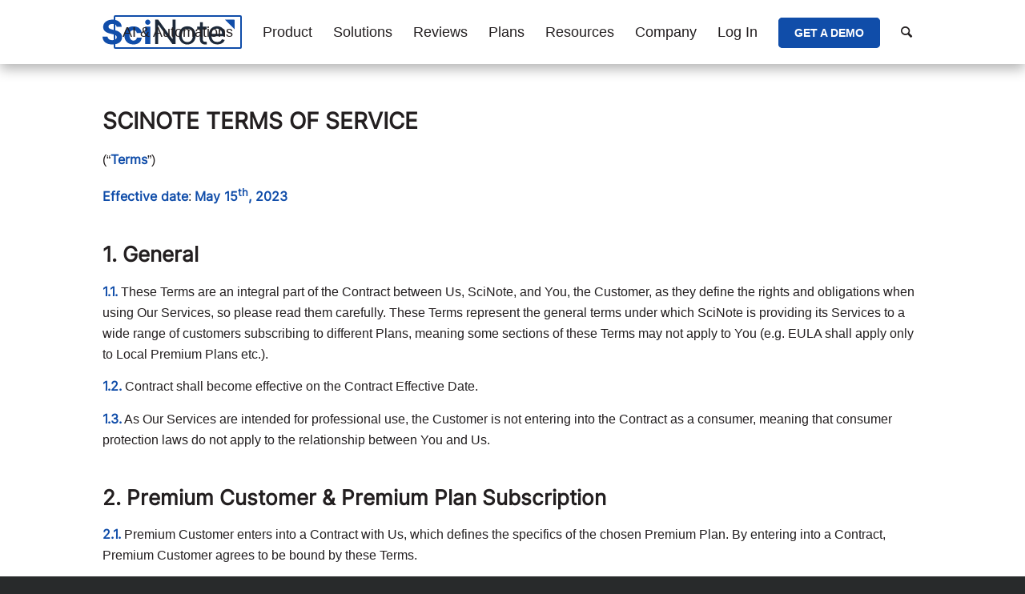

--- FILE ---
content_type: text/html; charset=UTF-8
request_url: https://www.scinote.net/legal/terms-of-service/
body_size: 38055
content:
<!DOCTYPE html><html lang="en-US" prefix="og: https://ogp.me/ns#" class="html_stretched responsive av-preloader-disabled  html_header_top html_logo_left html_main_nav_header html_menu_right html_custom html_header_sticky html_header_shrinking_disabled html_mobile_menu_tablet html_header_searchicon html_content_align_center html_header_unstick_top_disabled html_header_stretch_disabled html_minimal_header html_minimal_header_shadow html_elegant-blog html_modern-blog html_av-overlay-side html_av-overlay-side-classic html_av-submenu-noclone html_entry_id_1489 av-cookies-no-cookie-consent av-no-preview av-default-lightbox html_text_menu_active av-mobile-menu-switch-default"><head><script data-no-optimize="1">var litespeed_docref=sessionStorage.getItem("litespeed_docref");litespeed_docref&&(Object.defineProperty(document,"referrer",{get:function(){return litespeed_docref}}),sessionStorage.removeItem("litespeed_docref"));</script> <meta charset="UTF-8" /><meta name="viewport" content="width=device-width, initial-scale=1"> <script data-cookieconsent="ignore" type="litespeed/javascript">window.dataLayer=window.dataLayer||[];function gtag(){dataLayer.push(arguments)}
gtag("consent","default",{ad_personalization:"denied",ad_storage:"denied",ad_user_data:"denied",analytics_storage:"denied",functionality_storage:"denied",personalization_storage:"denied",security_storage:"granted",wait_for_update:500,});gtag("set","ads_data_redaction",!0);gtag("set","url_passthrough",!0)</script> <script data-cookieconsent="ignore" type="litespeed/javascript">(function(w,d,s,l,i){w[l]=w[l]||[];w[l].push({'gtm.start':new Date().getTime(),event:'gtm.js'});var f=d.getElementsByTagName(s)[0],j=d.createElement(s),dl=l!=='dataLayer'?'&l='+l:'';j.async=!0;j.src='https://www.googletagmanager.com/gtm.js?id='+i+dl;f.parentNode.insertBefore(j,f)})(window,document,'script','dataLayer','GTM-W6RN7ZF')</script> <script
		id="Cookiebot"
		src="https://consent.cookiebot.com/uc.js"
		data-implementation="wp"
		data-cbid="3710e624-7102-4903-bf77-addbef7b3052"
		data-georegions="{'region':'US-06','cbid':'a2a954ed-eb27-4035-9e8e-61a81e6725f1'}"				data-culture="EN"
				data-blockingmode="auto"
	></script> <meta http-equiv="x-dns-prefetch-control" content="on"><link rel="dns-prefetch" href="//email.scinote.net" /><link rel="dns-prefetch" href="//fonts.googleapis.com" /><link rel="dns-prefetch" href="//fonts.gstatic.com" /><link rel="dns-prefetch" href="//googleads.g.doubleclick.net" /><link rel="dns-prefetch" href="//js.hs-analytics.net" /><link rel="dns-prefetch" href="//js.hs-banner.com" /><link rel="dns-prefetch" href="//js.hs-scripts.com" /><link rel="dns-prefetch" href="//js.hsforms.net" /><link rel="dns-prefetch" href="//js.hsleadflows.net" /><link rel="dns-prefetch" href="//js.usemessages.com" /><link rel="dns-prefetch" href="//px.ads.linkedin.com" /><link rel="dns-prefetch" href="//script.crazyegg.com" /><link rel="dns-prefetch" href="//snap.licdn.com" /><link rel="dns-prefetch" href="//track.hubspot.com" /><link rel="dns-prefetch" href="//www.google-analytics.com" /><link rel="dns-prefetch" href="//www.google.com" /><link rel="dns-prefetch" href="//www.google.si" /><link rel="dns-prefetch" href="//www.googleadservices.com" /><link rel="dns-prefetch" href="//www.googletagmanager.com" /><link rel="dns-prefetch" href="//www.linkedin.com" /><link rel="dns-prefetch" href="//forms.hsforms.com" /><link rel="dns-prefetch" href="//static.hsappstatic.net" /><link rel="dns-prefetch" href="//api.hubspot.com" /><link rel="dns-prefetch" href="//p.adsymptotic.com" /><link rel="dns-prefetch" href="//tracking.crazyegg.com" /><link rel="dns-prefetch" href="//pagestates-tracking.crazyegg.com" /><link rel="dns-prefetch" href="//assets-tracking.crazyegg.com" /><link rel="dns-prefetch" href="//app.hubspot.com" /><link rel="dns-prefetch" href="//forms.hubspot.com" /><link rel="dns-prefetch" href="//stats.g.doubleclick.net" /><title>Terms of Service - SciNote</title><meta name="description" content="39.1. These Terms come into effect on the effective date first written above and shall replace any previous terms. We reserve the right to modify or replace"/><meta name="robots" content="follow, index, max-snippet:-1, max-video-preview:-1, max-image-preview:large"/><link rel="canonical" href="https://www.scinote.net/legal/terms-of-service/" /><meta property="og:locale" content="en_US" /><meta property="og:type" content="article" /><meta property="og:title" content="Terms of Service - SciNote" /><meta property="og:description" content="39.1. These Terms come into effect on the effective date first written above and shall replace any previous terms. We reserve the right to modify or replace" /><meta property="og:url" content="https://www.scinote.net/legal/terms-of-service/" /><meta property="og:site_name" content="SciNote" /><meta property="og:updated_time" content="2024-11-19T11:48:56+01:00" /><meta property="article:published_time" content="2021-09-28T10:59:50+02:00" /><meta property="article:modified_time" content="2024-11-19T11:48:56+01:00" /><meta name="twitter:card" content="summary_large_image" /><meta name="twitter:title" content="Terms of Service - SciNote" /><meta name="twitter:description" content="39.1. These Terms come into effect on the effective date first written above and shall replace any previous terms. We reserve the right to modify or replace" /><meta name="twitter:label1" content="Time to read" /><meta name="twitter:data1" content="46 minutes" /> <script type="application/ld+json" class="rank-math-schema-pro">{"@context":"https://schema.org","@graph":[{"@type":"Organization","@id":"https://www.scinote.net/#organization","name":"SciNote, LLC","url":"https://www.scinote.net","logo":{"@type":"ImageObject","@id":"https://www.scinote.net/#logo","url":"https://www.scinote.net/wp-content/uploads/2021/09/Logo.png","contentUrl":"https://www.scinote.net/wp-content/uploads/2021/09/Logo.png","caption":"SciNote","inLanguage":"en-US","width":"800","height":"160"}},{"@type":"WebSite","@id":"https://www.scinote.net/#website","url":"https://www.scinote.net","name":"SciNote","publisher":{"@id":"https://www.scinote.net/#organization"},"inLanguage":"en-US"},{"@type":"BreadcrumbList","@id":"https://www.scinote.net/legal/terms-of-service/#breadcrumb","itemListElement":[{"@type":"ListItem","position":"1","item":{"@id":"https://www.scinote.net","name":"Home"}},{"@type":"ListItem","position":"2","item":{"@id":"https://www.scinote.net/legal/","name":"Legal"}},{"@type":"ListItem","position":"3","item":{"@id":"https://www.scinote.net/legal/terms-of-service/","name":"Terms of Service"}}]},{"@type":"WebPage","@id":"https://www.scinote.net/legal/terms-of-service/#webpage","url":"https://www.scinote.net/legal/terms-of-service/","name":"Terms of Service - SciNote","datePublished":"2021-09-28T10:59:50+02:00","dateModified":"2024-11-19T11:48:56+01:00","isPartOf":{"@id":"https://www.scinote.net/#website"},"inLanguage":"en-US","breadcrumb":{"@id":"https://www.scinote.net/legal/terms-of-service/#breadcrumb"}},{"@type":"Person","@id":"https://www.scinote.net/author/masa/","name":"Masa","url":"https://www.scinote.net/author/masa/","image":{"@type":"ImageObject","@id":"https://www.scinote.net/wp-content/litespeed/avatar/12cfc40ca1eb11d59779f8887d5cbe4e.jpg?ver=1764722039","url":"https://www.scinote.net/wp-content/litespeed/avatar/12cfc40ca1eb11d59779f8887d5cbe4e.jpg?ver=1764722039","caption":"Masa","inLanguage":"en-US"},"worksFor":{"@id":"https://www.scinote.net/#organization"}},{"@type":"Article","headline":"Terms of Service - SciNote","keywords":"terms of service","datePublished":"2021-09-28T10:59:50+02:00","dateModified":"2024-11-19T11:48:56+01:00","author":{"@id":"https://www.scinote.net/author/masa/","name":"Masa"},"publisher":{"@id":"https://www.scinote.net/#organization"},"description":"39.1. These Terms come into effect on the effective date first written above and shall replace any previous terms. We reserve the right to modify or replace","name":"Terms of Service - SciNote","@id":"https://www.scinote.net/legal/terms-of-service/#richSnippet","isPartOf":{"@id":"https://www.scinote.net/legal/terms-of-service/#webpage"},"inLanguage":"en-US","mainEntityOfPage":{"@id":"https://www.scinote.net/legal/terms-of-service/#webpage"}}]}</script> <link rel="alternate" type="application/rss+xml" title="SciNote &raquo; Feed" href="https://www.scinote.net/feed/" /><link rel="alternate" type="application/rss+xml" title="SciNote &raquo; Comments Feed" href="https://www.scinote.net/comments/feed/" /><link rel="alternate" title="oEmbed (JSON)" type="application/json+oembed" href="https://www.scinote.net/wp-json/oembed/1.0/embed?url=https%3A%2F%2Fwww.scinote.net%2Flegal%2Fterms-of-service%2F" /><link rel="alternate" title="oEmbed (XML)" type="text/xml+oembed" href="https://www.scinote.net/wp-json/oembed/1.0/embed?url=https%3A%2F%2Fwww.scinote.net%2Flegal%2Fterms-of-service%2F&#038;format=xml" /><style id='wp-img-auto-sizes-contain-inline-css' type='text/css'>img:is([sizes=auto i],[sizes^="auto," i]){contain-intrinsic-size:3000px 1500px}
/*# sourceURL=wp-img-auto-sizes-contain-inline-css */</style><link data-optimized="2" rel="stylesheet" href="https://www.scinote.net/wp-content/litespeed/css/720242879aeedd8c085542154c348034.css?ver=7a04c" /><style id='global-styles-inline-css' type='text/css'>:root{--wp--preset--aspect-ratio--square: 1;--wp--preset--aspect-ratio--4-3: 4/3;--wp--preset--aspect-ratio--3-4: 3/4;--wp--preset--aspect-ratio--3-2: 3/2;--wp--preset--aspect-ratio--2-3: 2/3;--wp--preset--aspect-ratio--16-9: 16/9;--wp--preset--aspect-ratio--9-16: 9/16;--wp--preset--color--black: #000000;--wp--preset--color--cyan-bluish-gray: #abb8c3;--wp--preset--color--white: #ffffff;--wp--preset--color--pale-pink: #f78da7;--wp--preset--color--vivid-red: #cf2e2e;--wp--preset--color--luminous-vivid-orange: #ff6900;--wp--preset--color--luminous-vivid-amber: #fcb900;--wp--preset--color--light-green-cyan: #7bdcb5;--wp--preset--color--vivid-green-cyan: #00d084;--wp--preset--color--pale-cyan-blue: #8ed1fc;--wp--preset--color--vivid-cyan-blue: #0693e3;--wp--preset--color--vivid-purple: #9b51e0;--wp--preset--color--metallic-red: #b02b2c;--wp--preset--color--maximum-yellow-red: #edae44;--wp--preset--color--yellow-sun: #eeee22;--wp--preset--color--palm-leaf: #83a846;--wp--preset--color--aero: #7bb0e7;--wp--preset--color--old-lavender: #745f7e;--wp--preset--color--steel-teal: #5f8789;--wp--preset--color--raspberry-pink: #d65799;--wp--preset--color--medium-turquoise: #4ecac2;--wp--preset--gradient--vivid-cyan-blue-to-vivid-purple: linear-gradient(135deg,rgb(6,147,227) 0%,rgb(155,81,224) 100%);--wp--preset--gradient--light-green-cyan-to-vivid-green-cyan: linear-gradient(135deg,rgb(122,220,180) 0%,rgb(0,208,130) 100%);--wp--preset--gradient--luminous-vivid-amber-to-luminous-vivid-orange: linear-gradient(135deg,rgb(252,185,0) 0%,rgb(255,105,0) 100%);--wp--preset--gradient--luminous-vivid-orange-to-vivid-red: linear-gradient(135deg,rgb(255,105,0) 0%,rgb(207,46,46) 100%);--wp--preset--gradient--very-light-gray-to-cyan-bluish-gray: linear-gradient(135deg,rgb(238,238,238) 0%,rgb(169,184,195) 100%);--wp--preset--gradient--cool-to-warm-spectrum: linear-gradient(135deg,rgb(74,234,220) 0%,rgb(151,120,209) 20%,rgb(207,42,186) 40%,rgb(238,44,130) 60%,rgb(251,105,98) 80%,rgb(254,248,76) 100%);--wp--preset--gradient--blush-light-purple: linear-gradient(135deg,rgb(255,206,236) 0%,rgb(152,150,240) 100%);--wp--preset--gradient--blush-bordeaux: linear-gradient(135deg,rgb(254,205,165) 0%,rgb(254,45,45) 50%,rgb(107,0,62) 100%);--wp--preset--gradient--luminous-dusk: linear-gradient(135deg,rgb(255,203,112) 0%,rgb(199,81,192) 50%,rgb(65,88,208) 100%);--wp--preset--gradient--pale-ocean: linear-gradient(135deg,rgb(255,245,203) 0%,rgb(182,227,212) 50%,rgb(51,167,181) 100%);--wp--preset--gradient--electric-grass: linear-gradient(135deg,rgb(202,248,128) 0%,rgb(113,206,126) 100%);--wp--preset--gradient--midnight: linear-gradient(135deg,rgb(2,3,129) 0%,rgb(40,116,252) 100%);--wp--preset--font-size--small: 1rem;--wp--preset--font-size--medium: 1.125rem;--wp--preset--font-size--large: 1.75rem;--wp--preset--font-size--x-large: clamp(1.75rem, 3vw, 2.25rem);--wp--preset--spacing--20: 0.44rem;--wp--preset--spacing--30: 0.67rem;--wp--preset--spacing--40: 1rem;--wp--preset--spacing--50: 1.5rem;--wp--preset--spacing--60: 2.25rem;--wp--preset--spacing--70: 3.38rem;--wp--preset--spacing--80: 5.06rem;--wp--preset--shadow--natural: 6px 6px 9px rgba(0, 0, 0, 0.2);--wp--preset--shadow--deep: 12px 12px 50px rgba(0, 0, 0, 0.4);--wp--preset--shadow--sharp: 6px 6px 0px rgba(0, 0, 0, 0.2);--wp--preset--shadow--outlined: 6px 6px 0px -3px rgb(255, 255, 255), 6px 6px rgb(0, 0, 0);--wp--preset--shadow--crisp: 6px 6px 0px rgb(0, 0, 0);}:root { --wp--style--global--content-size: 800px;--wp--style--global--wide-size: 1130px; }:where(body) { margin: 0; }.wp-site-blocks > .alignleft { float: left; margin-right: 2em; }.wp-site-blocks > .alignright { float: right; margin-left: 2em; }.wp-site-blocks > .aligncenter { justify-content: center; margin-left: auto; margin-right: auto; }:where(.is-layout-flex){gap: 0.5em;}:where(.is-layout-grid){gap: 0.5em;}.is-layout-flow > .alignleft{float: left;margin-inline-start: 0;margin-inline-end: 2em;}.is-layout-flow > .alignright{float: right;margin-inline-start: 2em;margin-inline-end: 0;}.is-layout-flow > .aligncenter{margin-left: auto !important;margin-right: auto !important;}.is-layout-constrained > .alignleft{float: left;margin-inline-start: 0;margin-inline-end: 2em;}.is-layout-constrained > .alignright{float: right;margin-inline-start: 2em;margin-inline-end: 0;}.is-layout-constrained > .aligncenter{margin-left: auto !important;margin-right: auto !important;}.is-layout-constrained > :where(:not(.alignleft):not(.alignright):not(.alignfull)){max-width: var(--wp--style--global--content-size);margin-left: auto !important;margin-right: auto !important;}.is-layout-constrained > .alignwide{max-width: var(--wp--style--global--wide-size);}body .is-layout-flex{display: flex;}.is-layout-flex{flex-wrap: wrap;align-items: center;}.is-layout-flex > :is(*, div){margin: 0;}body .is-layout-grid{display: grid;}.is-layout-grid > :is(*, div){margin: 0;}body{padding-top: 0px;padding-right: 0px;padding-bottom: 0px;padding-left: 0px;}a:where(:not(.wp-element-button)){text-decoration: underline;}:root :where(.wp-element-button, .wp-block-button__link){background-color: #32373c;border-width: 0;color: #fff;font-family: inherit;font-size: inherit;font-style: inherit;font-weight: inherit;letter-spacing: inherit;line-height: inherit;padding-top: calc(0.667em + 2px);padding-right: calc(1.333em + 2px);padding-bottom: calc(0.667em + 2px);padding-left: calc(1.333em + 2px);text-decoration: none;text-transform: inherit;}.has-black-color{color: var(--wp--preset--color--black) !important;}.has-cyan-bluish-gray-color{color: var(--wp--preset--color--cyan-bluish-gray) !important;}.has-white-color{color: var(--wp--preset--color--white) !important;}.has-pale-pink-color{color: var(--wp--preset--color--pale-pink) !important;}.has-vivid-red-color{color: var(--wp--preset--color--vivid-red) !important;}.has-luminous-vivid-orange-color{color: var(--wp--preset--color--luminous-vivid-orange) !important;}.has-luminous-vivid-amber-color{color: var(--wp--preset--color--luminous-vivid-amber) !important;}.has-light-green-cyan-color{color: var(--wp--preset--color--light-green-cyan) !important;}.has-vivid-green-cyan-color{color: var(--wp--preset--color--vivid-green-cyan) !important;}.has-pale-cyan-blue-color{color: var(--wp--preset--color--pale-cyan-blue) !important;}.has-vivid-cyan-blue-color{color: var(--wp--preset--color--vivid-cyan-blue) !important;}.has-vivid-purple-color{color: var(--wp--preset--color--vivid-purple) !important;}.has-metallic-red-color{color: var(--wp--preset--color--metallic-red) !important;}.has-maximum-yellow-red-color{color: var(--wp--preset--color--maximum-yellow-red) !important;}.has-yellow-sun-color{color: var(--wp--preset--color--yellow-sun) !important;}.has-palm-leaf-color{color: var(--wp--preset--color--palm-leaf) !important;}.has-aero-color{color: var(--wp--preset--color--aero) !important;}.has-old-lavender-color{color: var(--wp--preset--color--old-lavender) !important;}.has-steel-teal-color{color: var(--wp--preset--color--steel-teal) !important;}.has-raspberry-pink-color{color: var(--wp--preset--color--raspberry-pink) !important;}.has-medium-turquoise-color{color: var(--wp--preset--color--medium-turquoise) !important;}.has-black-background-color{background-color: var(--wp--preset--color--black) !important;}.has-cyan-bluish-gray-background-color{background-color: var(--wp--preset--color--cyan-bluish-gray) !important;}.has-white-background-color{background-color: var(--wp--preset--color--white) !important;}.has-pale-pink-background-color{background-color: var(--wp--preset--color--pale-pink) !important;}.has-vivid-red-background-color{background-color: var(--wp--preset--color--vivid-red) !important;}.has-luminous-vivid-orange-background-color{background-color: var(--wp--preset--color--luminous-vivid-orange) !important;}.has-luminous-vivid-amber-background-color{background-color: var(--wp--preset--color--luminous-vivid-amber) !important;}.has-light-green-cyan-background-color{background-color: var(--wp--preset--color--light-green-cyan) !important;}.has-vivid-green-cyan-background-color{background-color: var(--wp--preset--color--vivid-green-cyan) !important;}.has-pale-cyan-blue-background-color{background-color: var(--wp--preset--color--pale-cyan-blue) !important;}.has-vivid-cyan-blue-background-color{background-color: var(--wp--preset--color--vivid-cyan-blue) !important;}.has-vivid-purple-background-color{background-color: var(--wp--preset--color--vivid-purple) !important;}.has-metallic-red-background-color{background-color: var(--wp--preset--color--metallic-red) !important;}.has-maximum-yellow-red-background-color{background-color: var(--wp--preset--color--maximum-yellow-red) !important;}.has-yellow-sun-background-color{background-color: var(--wp--preset--color--yellow-sun) !important;}.has-palm-leaf-background-color{background-color: var(--wp--preset--color--palm-leaf) !important;}.has-aero-background-color{background-color: var(--wp--preset--color--aero) !important;}.has-old-lavender-background-color{background-color: var(--wp--preset--color--old-lavender) !important;}.has-steel-teal-background-color{background-color: var(--wp--preset--color--steel-teal) !important;}.has-raspberry-pink-background-color{background-color: var(--wp--preset--color--raspberry-pink) !important;}.has-medium-turquoise-background-color{background-color: var(--wp--preset--color--medium-turquoise) !important;}.has-black-border-color{border-color: var(--wp--preset--color--black) !important;}.has-cyan-bluish-gray-border-color{border-color: var(--wp--preset--color--cyan-bluish-gray) !important;}.has-white-border-color{border-color: var(--wp--preset--color--white) !important;}.has-pale-pink-border-color{border-color: var(--wp--preset--color--pale-pink) !important;}.has-vivid-red-border-color{border-color: var(--wp--preset--color--vivid-red) !important;}.has-luminous-vivid-orange-border-color{border-color: var(--wp--preset--color--luminous-vivid-orange) !important;}.has-luminous-vivid-amber-border-color{border-color: var(--wp--preset--color--luminous-vivid-amber) !important;}.has-light-green-cyan-border-color{border-color: var(--wp--preset--color--light-green-cyan) !important;}.has-vivid-green-cyan-border-color{border-color: var(--wp--preset--color--vivid-green-cyan) !important;}.has-pale-cyan-blue-border-color{border-color: var(--wp--preset--color--pale-cyan-blue) !important;}.has-vivid-cyan-blue-border-color{border-color: var(--wp--preset--color--vivid-cyan-blue) !important;}.has-vivid-purple-border-color{border-color: var(--wp--preset--color--vivid-purple) !important;}.has-metallic-red-border-color{border-color: var(--wp--preset--color--metallic-red) !important;}.has-maximum-yellow-red-border-color{border-color: var(--wp--preset--color--maximum-yellow-red) !important;}.has-yellow-sun-border-color{border-color: var(--wp--preset--color--yellow-sun) !important;}.has-palm-leaf-border-color{border-color: var(--wp--preset--color--palm-leaf) !important;}.has-aero-border-color{border-color: var(--wp--preset--color--aero) !important;}.has-old-lavender-border-color{border-color: var(--wp--preset--color--old-lavender) !important;}.has-steel-teal-border-color{border-color: var(--wp--preset--color--steel-teal) !important;}.has-raspberry-pink-border-color{border-color: var(--wp--preset--color--raspberry-pink) !important;}.has-medium-turquoise-border-color{border-color: var(--wp--preset--color--medium-turquoise) !important;}.has-vivid-cyan-blue-to-vivid-purple-gradient-background{background: var(--wp--preset--gradient--vivid-cyan-blue-to-vivid-purple) !important;}.has-light-green-cyan-to-vivid-green-cyan-gradient-background{background: var(--wp--preset--gradient--light-green-cyan-to-vivid-green-cyan) !important;}.has-luminous-vivid-amber-to-luminous-vivid-orange-gradient-background{background: var(--wp--preset--gradient--luminous-vivid-amber-to-luminous-vivid-orange) !important;}.has-luminous-vivid-orange-to-vivid-red-gradient-background{background: var(--wp--preset--gradient--luminous-vivid-orange-to-vivid-red) !important;}.has-very-light-gray-to-cyan-bluish-gray-gradient-background{background: var(--wp--preset--gradient--very-light-gray-to-cyan-bluish-gray) !important;}.has-cool-to-warm-spectrum-gradient-background{background: var(--wp--preset--gradient--cool-to-warm-spectrum) !important;}.has-blush-light-purple-gradient-background{background: var(--wp--preset--gradient--blush-light-purple) !important;}.has-blush-bordeaux-gradient-background{background: var(--wp--preset--gradient--blush-bordeaux) !important;}.has-luminous-dusk-gradient-background{background: var(--wp--preset--gradient--luminous-dusk) !important;}.has-pale-ocean-gradient-background{background: var(--wp--preset--gradient--pale-ocean) !important;}.has-electric-grass-gradient-background{background: var(--wp--preset--gradient--electric-grass) !important;}.has-midnight-gradient-background{background: var(--wp--preset--gradient--midnight) !important;}.has-small-font-size{font-size: var(--wp--preset--font-size--small) !important;}.has-medium-font-size{font-size: var(--wp--preset--font-size--medium) !important;}.has-large-font-size{font-size: var(--wp--preset--font-size--large) !important;}.has-x-large-font-size{font-size: var(--wp--preset--font-size--x-large) !important;}
/*# sourceURL=global-styles-inline-css */</style><link rel="https://api.w.org/" href="https://www.scinote.net/wp-json/" /><link rel="alternate" title="JSON" type="application/json" href="https://www.scinote.net/wp-json/wp/v2/pages/1489" /><link rel="EditURI" type="application/rsd+xml" title="RSD" href="https://www.scinote.net/xmlrpc.php?rsd" /><meta name="generator" content="WordPress 6.9" /><link rel='shortlink' href='https://www.scinote.net/?p=1489' /> <script type="application/ld+json">{"@context":"https://schema.org/","@type":"SoftwareApplication","name":"SciNote","applicationCategory":"LIMS,Scientific Data Management System (SDMS),Electronic Lab Notebook (ELN)","aggregateRating":{"@context":"https://schema.org/","@type":"AggregateRating","ratingValue":9.5,"reviewCount":133,"bestRating":10,"worstRating":0}}</script><link rel="profile" href="http://gmpg.org/xfn/11" /><link rel="alternate" type="application/rss+xml" title="SciNote RSS2 Feed" href="https://www.scinote.net/feed/" /><link rel="pingback" href="https://www.scinote.net/xmlrpc.php" /><style type='text/css' media='screen'>#top #header_main > .container, #top #header_main > .container .main_menu  .av-main-nav > li > a, #top #header_main #menu-item-shop .cart_dropdown_link{ height:80px; line-height: 80px; }
 .html_top_nav_header .av-logo-container{ height:80px;  }
 .html_header_top.html_header_sticky #top #wrap_all #main{ padding-top:80px; }</style><!--[if lt IE 9]><script src="https://www.scinote.net/wp-content/themes/enfold/js/html5shiv.js"></script><![endif]--><link rel="icon" href="https://www.scinote.net/wp-content/uploads/2023/10/cropped-SciNote_Icon_Color_square_2023_October.png" type="image/png">
 <script type="litespeed/javascript">(function(w,d,s,l,i){w[l]=w[l]||[];w[l].push({'gtm.start':new Date().getTime(),event:'gtm.js'});var f=d.getElementsByTagName(s)[0],j=d.createElement(s),dl=l!='dataLayer'?'&l='+l:'';j.async=!0;j.src='https://www.googletagmanager.com/gtm.js?id='+i+dl;f.parentNode.insertBefore(j,f)})(window,document,'script','dataLayer','GTM-5WRNZ8M')</script>  <script type="litespeed/javascript" data-src="https://www.googletagmanager.com/gtag/js?id=UA-36777059-5"></script> <script type="litespeed/javascript">window.dataLayer=window.dataLayer||[];function gtag(){dataLayer.push(arguments)}
gtag('js',new Date());gtag('config','AW-778308558');gtag('event','conversion',{'send_to':'AW-778308558/9swSCOT5u8sBEM6XkPMC','value':1.0,'currency':'USD','aw_remarketing_only':!0})</script>  <script type="litespeed/javascript">(function(w,d,s,l,i){w[l]=w[l]||[];w[l].push({'gtm.start':new Date().getTime(),event:'gtm.js'});var f=d.getElementsByTagName(s)[0],j=d.createElement(s),dl=l!='dataLayer'?'&l='+l:'';j.async=!0;j.src='https://www.googletagmanager.com/gtm.js?id='+i+dl;f.parentNode.insertBefore(j,f)})(window,document,'script','dataLayer','GTM-W6RN7ZF')</script> 
 <script type="litespeed/javascript">'use strict';var avia_is_mobile=!1;if(/Android|webOS|iPhone|iPad|iPod|BlackBerry|IEMobile|Opera Mini/i.test(navigator.userAgent)&&'ontouchstart' in document.documentElement){avia_is_mobile=!0;document.documentElement.className+=' avia_mobile '}else{document.documentElement.className+=' avia_desktop '};document.documentElement.className+=' js_active ';(function(){var e=['-webkit-','-moz-','-ms-',''],n='',o=!1,a=!1;for(var t in e){if(e[t]+'transform' in document.documentElement.style){o=!0;n=e[t]+'transform'};if(e[t]+'perspective' in document.documentElement.style){a=!0}};if(o){document.documentElement.className+=' avia_transform '};if(a){document.documentElement.className+=' avia_transform3d '};if(typeof document.getElementsByClassName=='function'&&typeof document.documentElement.getBoundingClientRect=='function'&&avia_is_mobile==!1){if(n&&window.innerHeight>0){setTimeout(function(){var e=0,o={},a=0,t=document.getElementsByClassName('av-parallax'),i=window.pageYOffset||document.documentElement.scrollTop;for(e=0;e<t.length;e++){t[e].style.top='0px';o=t[e].getBoundingClientRect();a=Math.ceil((window.innerHeight+i-o.top)*0.3);t[e].style[n]='translate(0px, '+a+'px)';t[e].style.top='auto';t[e].className+=' enabled-parallax '}},50)}}})()</script><link rel="icon" href="https://www.scinote.net/wp-content/uploads/2023/10/cropped-SciNote_Icon_Blue_square_2023_October-32x32.png" sizes="32x32" /><link rel="icon" href="https://www.scinote.net/wp-content/uploads/2023/10/cropped-SciNote_Icon_Blue_square_2023_October-192x192.png" sizes="192x192" /><link rel="apple-touch-icon" href="https://www.scinote.net/wp-content/uploads/2023/10/cropped-SciNote_Icon_Blue_square_2023_October-180x180.png" /><meta name="msapplication-TileImage" content="https://www.scinote.net/wp-content/uploads/2023/10/cropped-SciNote_Icon_Blue_square_2023_October-270x270.png" /><style type="text/css" id="wp-custom-css">.avia_transform .av-animated-generic {
  -webkit-animation: none !important;
  -moz-animation: none !important;
  animation: none !important;
  opacity: 1 !important;
}
.avia-testimonial {
  margin-top: 0 !important;
}</style><style type="text/css">@font-face {font-family: 'entypo-fontello'; font-weight: normal; font-style: normal; font-display: swap;
		src: url('https://www.scinote.net/wp-content/themes/enfold/config-templatebuilder/avia-template-builder/assets/fonts/entypo-fontello.woff2') format('woff2'),
		url('https://www.scinote.net/wp-content/themes/enfold/config-templatebuilder/avia-template-builder/assets/fonts/entypo-fontello.woff') format('woff'),
		url('https://www.scinote.net/wp-content/themes/enfold/config-templatebuilder/avia-template-builder/assets/fonts/entypo-fontello.ttf') format('truetype'),
		url('https://www.scinote.net/wp-content/themes/enfold/config-templatebuilder/avia-template-builder/assets/fonts/entypo-fontello.svg#entypo-fontello') format('svg'),
		url('https://www.scinote.net/wp-content/themes/enfold/config-templatebuilder/avia-template-builder/assets/fonts/entypo-fontello.eot'),
		url('https://www.scinote.net/wp-content/themes/enfold/config-templatebuilder/avia-template-builder/assets/fonts/entypo-fontello.eot?#iefix') format('embedded-opentype');
		} #top .avia-font-entypo-fontello, body .avia-font-entypo-fontello, html body [data-av_iconfont='entypo-fontello']:before{ font-family: 'entypo-fontello'; }
		
		@font-face {font-family: 'sn-fa-5-brands'; font-weight: normal; font-style: normal; font-display: swap;
		src: url('https://www.scinote.net/wp-content/uploads/avia_fonts/sn-fa-5-brands/sn-fa-5-brands.woff2') format('woff2'),
		url('https://www.scinote.net/wp-content/uploads/avia_fonts/sn-fa-5-brands/sn-fa-5-brands.woff') format('woff'),
		url('https://www.scinote.net/wp-content/uploads/avia_fonts/sn-fa-5-brands/sn-fa-5-brands.ttf') format('truetype'),
		url('https://www.scinote.net/wp-content/uploads/avia_fonts/sn-fa-5-brands/sn-fa-5-brands.svg#sn-fa-5-brands') format('svg'),
		url('https://www.scinote.net/wp-content/uploads/avia_fonts/sn-fa-5-brands/sn-fa-5-brands.eot'),
		url('https://www.scinote.net/wp-content/uploads/avia_fonts/sn-fa-5-brands/sn-fa-5-brands.eot?#iefix') format('embedded-opentype');
		} #top .avia-font-sn-fa-5-brands, body .avia-font-sn-fa-5-brands, html body [data-av_iconfont='sn-fa-5-brands']:before{ font-family: 'sn-fa-5-brands'; }
		
		@font-face {font-family: 'sn-fa-5-regular'; font-weight: normal; font-style: normal; font-display: swap;
		src: url('https://www.scinote.net/wp-content/uploads/avia_fonts/sn-fa-5-regular/sn-fa-5-regular.woff2') format('woff2'),
		url('https://www.scinote.net/wp-content/uploads/avia_fonts/sn-fa-5-regular/sn-fa-5-regular.woff') format('woff'),
		url('https://www.scinote.net/wp-content/uploads/avia_fonts/sn-fa-5-regular/sn-fa-5-regular.ttf') format('truetype'),
		url('https://www.scinote.net/wp-content/uploads/avia_fonts/sn-fa-5-regular/sn-fa-5-regular.svg#sn-fa-5-regular') format('svg'),
		url('https://www.scinote.net/wp-content/uploads/avia_fonts/sn-fa-5-regular/sn-fa-5-regular.eot'),
		url('https://www.scinote.net/wp-content/uploads/avia_fonts/sn-fa-5-regular/sn-fa-5-regular.eot?#iefix') format('embedded-opentype');
		} #top .avia-font-sn-fa-5-regular, body .avia-font-sn-fa-5-regular, html body [data-av_iconfont='sn-fa-5-regular']:before{ font-family: 'sn-fa-5-regular'; }
		
		@font-face {font-family: 'sn-fa-5-solid'; font-weight: normal; font-style: normal; font-display: swap;
		src: url('https://www.scinote.net/wp-content/uploads/avia_fonts/sn-fa-5-solid/sn-fa-5-solid.woff2') format('woff2'),
		url('https://www.scinote.net/wp-content/uploads/avia_fonts/sn-fa-5-solid/sn-fa-5-solid.woff') format('woff'),
		url('https://www.scinote.net/wp-content/uploads/avia_fonts/sn-fa-5-solid/sn-fa-5-solid.ttf') format('truetype'),
		url('https://www.scinote.net/wp-content/uploads/avia_fonts/sn-fa-5-solid/sn-fa-5-solid.svg#sn-fa-5-solid') format('svg'),
		url('https://www.scinote.net/wp-content/uploads/avia_fonts/sn-fa-5-solid/sn-fa-5-solid.eot'),
		url('https://www.scinote.net/wp-content/uploads/avia_fonts/sn-fa-5-solid/sn-fa-5-solid.eot?#iefix') format('embedded-opentype');
		} #top .avia-font-sn-fa-5-solid, body .avia-font-sn-fa-5-solid, html body [data-av_iconfont='sn-fa-5-solid']:before{ font-family: 'sn-fa-5-solid'; }</style></head><body id="top" class="wp-singular page-template-default page page-id-1489 page-child parent-pageid-1484 wp-theme-enfold wp-child-theme-enfold-child stretched rtl_columns av-curtain-numeric inter-variablefont-slntwght.ttf-custom inter-variablefont-slntwght.ttf  avia-responsive-images-support" itemscope="itemscope" itemtype="https://schema.org/WebPage" ><noscript><iframe data-lazyloaded="1" src="about:blank" data-litespeed-src="https://www.googletagmanager.com/ns.html?id=GTM-5WRNZ8M"
height="0" width="0" style="display:none;visibility:hidden"></iframe></noscript><noscript><iframe data-lazyloaded="1" src="about:blank" data-litespeed-src="https://www.googletagmanager.com/ns.html?id=GTM-W6RN7ZF"
height="0" width="0" style="display:none;visibility:hidden"></iframe></noscript><div id='wrap_all'><header id='header' class='all_colors header_color light_bg_color  av_header_top av_logo_left av_main_nav_header av_menu_right av_custom av_header_sticky av_header_shrinking_disabled av_header_stretch_disabled av_mobile_menu_tablet av_header_searchicon av_header_unstick_top_disabled av_minimal_header av_minimal_header_shadow av_bottom_nav_disabled  av_header_border_disabled' data-av_shrink_factor='50' role="banner" itemscope="itemscope" itemtype="https://schema.org/WPHeader" ><div  id='header_main' class='container_wrap container_wrap_logo'><div class='container av-logo-container'><div class='inner-container'><span class='logo avia-svg-logo'><a href='https://www.scinote.net/' class='av-contains-svg'><svg xmlns="http://www.w3.org/2000/svg" xmlns:xlink="http://www.w3.org/1999/xlink" xml:space="preserve" width="210mm" height="39.6338mm" version="1.1" style="shape-rendering:geometricPrecision; text-rendering:geometricPrecision; image-rendering:optimizeQuality; fill-rule:evenodd; clip-rule:evenodd" viewBox="0 0 20999.98 3963.38" preserveAspectRatio="xMinYMid meet">
<defs><style type="text/css">.fil0 {fill:#104DA9}
    .fil1 {fill:#1D2939}</style></defs>
<g id="Layer_x0020_1">
<metadata id="CorelCorpID_0Corel-Layer"></metadata>
<g id="_1900704653328">
<path class="fil0" d="M6778.09 418.79c0,-226.11 186.87,-412.17 413.17,-412.17 226.31,0 415.1,186.06 415.1,412.17 0,226.1 -186.87,413.98 -415.1,413.98 -228.23,0 -413.17,-186.05 -413.17,-413.98z"></path>
<polygon class="fil0" points="7606.36,1108.16 6778.09,1108.16 6778.09,3892.51 7606.36,3892.5 "></polygon>
<path class="fil0" d="M1585.38 691.43c-406.48,0 -630.66,181.7 -630.66,429.29 -5.78,275.69 279.74,399.29 621.23,476.05l352.75 82.63c682.57,149.96 1175.25,489.22 1177.06,1128.7 -1.82,703.16 -565.37,1151.02 -1524.03,1151.02 -958.67,0 -1560.54,-429.6 -1581.73,-1260.01l803.13 0c26.67,384.28 337.44,579.16 768.76,579.16 431.32,0 693.93,-191.23 695.76,-472.39 -1.83,-258.85 -239.59,-378.81 -667.27,-480.1l-427.38 -104.94c-663.2,-155.34 -1071.51,-479.69 -1069.58,-1046.07 -3.75,-697.28 627.02,-1162.36 1487.43,-1162.36 860.41,0 1449.21,472.39 1460.87,1156.89l-795.43 0c-30.72,-301.64 -274.27,-477.96 -670.91,-477.96l0 0.09z"></path>
<path class="fil0" d="M3473.51 2521.98c0,-853.93 549.75,-1439.58 1439.37,-1439.58 765.41,0 1278.87,422.51 1313.25,1065.94l-767.25 0c-43.91,-277.51 -234.62,-464.17 -532.52,-464.17 -377.89,0 -626.1,301.03 -626.1,826.75 0,525.72 246.39,835.88 626.1,835.88 278.52,0 484.66,-166.69 532.52,-464.18l767.24 0.01c-38.03,640.09 -528.87,1075.17 -1309.29,1075.17 -902.8,0 -1443.02,-589.3 -1443.02,-1435.92l-0.3 0 0 0.1z"></path>
<path class="fil1" d="M12145.71 2521.07c0,-874.11 536.88,-1449.71 1334.43,-1449.71 797.55,0 1334.42,575.5 1334.42,1449.71 0,874.21 -536.87,1442.31 -1334.42,1442.31 -797.55,0 -1334.43,-575.5 -1334.43,-1442.31zm2216.45 0c0,-560.8 -276.1,-1063.5 -882.01,-1063.5 -605.92,0 -881.91,502.7 -881.91,1063.5 0,560.8 276.09,1056.21 881.91,1056.21 605.81,0 882.01,-495.41 882.01,-1056.21z"></path>
<path class="fil1" d="M16875.17 2514.07c0,-859.5 529.06,-1457.01 1326.82,-1457.01 613.43,0 1265.38,357.1 1265.38,1398.61l0 182 -2137.97 0c21.2,599.13 387.12,925.21 918.42,925.21 354.67,0 621.23,-145.6 736.31,-437.21l437.11 116.6c-138,422.51 -575.2,706.51 -1173.42,706.51 -851.19,0 -1372.65,-575.5 -1372.65,-1435.31l0 0.61 0 -0.01zm2124.27 -243.24c0,-473.6 -314.52,-823.31 -805.27,-823.31 -517.71,0 -841.65,387.93 -872.38,823.31l1677.65 0z"></path>
<polygon class="fil1" points="11123.27,6.63 11123.27,3121.11 11083.42,3066.36 8842.75,6.63 8362.35,6.63 8362.35,3892.41 8853.19,3892.4 8853.19,778.02 11101.78,3892.5 11614.11,3892.5 11614.11,6.63 "></polygon>
<path class="fil1" d="M16583.86 1475.3l0 -367.15 -644.34 0.01 0 -673.15 -429.41 0 0 673.14 -460.11 0.01 0 367.15 429.49 -0.01 0 1754.7c0,394.42 266.57,622.65 569.02,696.67 73.41,18.05 148.44,26.97 222.66,26.97l312.39 0.01 0 -428.39 -243.54 0c-204.31,0 -400.71,-58.09 -400.71,-421.59l0 -1628.36 644.65 -0.01 -0.1 0z"></path>
<path class="fil0" d="M20882.01 0l-655.26 0 -773.23 0 1546.46 1546.47 0 -1430.18c-5.5,-75.87 -54,-112.82 -117.97,-116.29z"></path>
</g>
</g>
</svg></a></span><nav class='main_menu' data-selectname='Select a page'  role="navigation" itemscope="itemscope" itemtype="https://schema.org/SiteNavigationElement" ><div class="avia-menu av-main-nav-wrap"><ul role="menu" class="menu av-main-nav" id="avia-menu"><li role="menuitem" id="menu-item-42306" class="menu-item menu-item-type-post_type menu-item-object-page av-menu-button av-menu-button-bordered menu-item-mega-parent  menu-item-top-level menu-item-top-level-1"><a href="https://www.scinote.net/product/ai-and-automations/" itemprop="url" tabindex="0"><span class="avia-bullet"></span><span class="avia-menu-text">AI &#038; Automations</span><span class="avia-menu-fx"><span class="avia-arrow-wrap"><span class="avia-arrow"></span></span></span></a></li><li role="menuitem" id="menu-item-22450" class="main_menu_nav_item menu-item menu-item-type-post_type menu-item-object-page menu-item-has-children menu-item-top-level menu-item-top-level-2"><a href="https://www.scinote.net/product/" itemprop="url" tabindex="0"><span class="avia-bullet"></span><span class="avia-menu-text">Product</span><span class="avia-menu-fx"><span class="avia-arrow-wrap"><span class="avia-arrow"></span></span></span></a><ul class="sub-menu"><li role="menuitem" id="menu-item-22451" class="main_menu_nav_item menu-item menu-item-type-post_type menu-item-object-page menu-item-has-children"><a href="https://www.scinote.net/product/" itemprop="url" tabindex="0"><span class="avia-bullet"></span><span class="avia-menu-text">Electronic Lab Notebook</span></a><ul class="sub-menu"><li role="menuitem" id="menu-item-37852" class="menu-item menu-item-type-custom menu-item-object-custom"><a href="https://www.scinote.net/product/" itemprop="url" tabindex="0"><span class="avia-bullet"></span><span class="avia-menu-text">Functionalities Overview</span></a></li><li role="menuitem" id="menu-item-37859" class="menu-item menu-item-type-post_type menu-item-object-page"><a href="https://www.scinote.net/product/inventory-management/" itemprop="url" tabindex="0"><span class="avia-bullet"></span><span class="avia-menu-text">Lab Inventory Management</span></a></li><li role="menuitem" id="menu-item-42458" class="menu-item menu-item-type-custom menu-item-object-custom"><a href="https://www.scinote.net/product/scientific-project-management/" itemprop="url" tabindex="0"><span class="avia-bullet"></span><span class="avia-menu-text">Scientific Project Management</span></a></li><li role="menuitem" id="menu-item-37861" class="menu-item menu-item-type-post_type menu-item-object-page"><a href="https://www.scinote.net/product/protocol-sop-management/" itemprop="url" tabindex="0"><span class="avia-bullet"></span><span class="avia-menu-text">Protocol &#038; SOP Management</span></a></li><li role="menuitem" id="menu-item-37862" class="menu-item menu-item-type-post_type menu-item-object-page"><a href="https://www.scinote.net/product/scinote-in-regulated-environments/" itemprop="url" tabindex="0"><span class="avia-bullet"></span><span class="avia-menu-text">21 CFR Part 11 Compliance</span></a></li><li role="menuitem" id="menu-item-37863" class="menu-item menu-item-type-post_type menu-item-object-page"><a href="https://www.scinote.net/product/team-management/" itemprop="url" tabindex="0"><span class="avia-bullet"></span><span class="avia-menu-text">Collaboration &#038; Team Management</span></a></li><li role="menuitem" id="menu-item-37860" class="menu-item menu-item-type-post_type menu-item-object-page"><a href="https://www.scinote.net/product/managing-work/" itemprop="url" tabindex="0"><span class="avia-bullet"></span><span class="avia-menu-text">Lab Work Management</span></a></li><li role="menuitem" id="menu-item-37858" class="menu-item menu-item-type-post_type menu-item-object-page"><a href="https://www.scinote.net/product/data-protection/" itemprop="url" tabindex="0"><span class="avia-bullet"></span><span class="avia-menu-text">Data Protection</span></a></li><li role="menuitem" id="menu-item-37857" class="menu-item menu-item-type-post_type menu-item-object-page"><a href="https://www.scinote.net/product/integrations-and-api/" itemprop="url" tabindex="0"><span class="avia-bullet"></span><span class="avia-menu-text">Integrations &#038; API</span></a></li><li role="menuitem" id="menu-item-32999" class="main_menu_nav_item menu-item menu-item-type-post_type menu-item-object-page"><a href="https://www.scinote.net/eln-mobile-app/" itemprop="url" tabindex="0"><span class="avia-bullet"></span><span class="avia-menu-text">ELN Mobile App</span></a></li></ul></li><li role="menuitem" id="menu-item-37856" class="menu-item menu-item-type-post_type menu-item-object-page"><a href="https://www.scinote.net/product/user-adoption/" itemprop="url" tabindex="0"><span class="avia-bullet"></span><span class="avia-menu-text">User Adoption</span></a></li><li role="menuitem" id="menu-item-37864" class="menu-item menu-item-type-post_type menu-item-object-page"><a href="https://www.scinote.net/product/quality-assurance/" itemprop="url" tabindex="0"><span class="avia-bullet"></span><span class="avia-menu-text">Quality Assurance Services</span></a></li><li role="menuitem" id="menu-item-39" class="main_menu_nav_item menu-item menu-item-type-post_type menu-item-object-page"><a href="https://www.scinote.net/lab-examples/" itemprop="url" tabindex="0"><span class="avia-bullet"></span><span class="avia-menu-text">Examples of Use</span></a></li></ul></li><li role="menuitem" id="menu-item-40764" class="menu-item menu-item-type-custom menu-item-object-custom menu-item-has-children menu-item-top-level menu-item-top-level-3"><a href="https://www.scinote.net/solutions/" itemprop="url" tabindex="0"><span class="avia-bullet"></span><span class="avia-menu-text">Solutions</span><span class="avia-menu-fx"><span class="avia-arrow-wrap"><span class="avia-arrow"></span></span></span></a><ul class="sub-menu"><li role="menuitem" id="menu-item-40765" class="menu-item menu-item-type-custom menu-item-object-custom"><a href="https://www.scinote.net/solutions/electronic-lab-notebook-for-biopharma/" itemprop="url" tabindex="0"><span class="avia-bullet"></span><span class="avia-menu-text">Biopharma</span></a></li><li role="menuitem" id="menu-item-40767" class="menu-item menu-item-type-custom menu-item-object-custom"><a href="https://www.scinote.net/solutions/electronic-lab-notebook-for-diagnostic-labs/" itemprop="url" tabindex="0"><span class="avia-bullet"></span><span class="avia-menu-text">Diagnostics</span></a></li><li role="menuitem" id="menu-item-40779" class="menu-item menu-item-type-custom menu-item-object-custom"><a href="https://www.scinote.net/solutions/electronic-lab-notebook-for-cros-cdos-cdmos/" itemprop="url" tabindex="0"><span class="avia-bullet"></span><span class="avia-menu-text">CROs, CDOs &#038; CDMOs</span></a></li><li role="menuitem" id="menu-item-40777" class="menu-item menu-item-type-custom menu-item-object-custom"><a href="https://www.scinote.net/solutions/electronic-lab-notebook-for-medical-devices/" itemprop="url" tabindex="0"><span class="avia-bullet"></span><span class="avia-menu-text">Medical Devices</span></a></li><li role="menuitem" id="menu-item-40778" class="menu-item menu-item-type-custom menu-item-object-custom"><a href="https://www.scinote.net/solutions/electronic-lab-notebook-for-rd-technology-providers/" itemprop="url" tabindex="0"><span class="avia-bullet"></span><span class="avia-menu-text">R&#038;D Technology</span></a></li><li role="menuitem" id="menu-item-40875" class="menu-item menu-item-type-custom menu-item-object-custom"><a href="https://www.scinote.net/solutions/electronic-lab-notebook-for-agriculture-innovation/" itemprop="url" tabindex="0"><span class="avia-bullet"></span><span class="avia-menu-text">Agriculture Innovation</span></a></li><li role="menuitem" id="menu-item-40780" class="menu-item menu-item-type-custom menu-item-object-custom"><a href="https://www.scinote.net/solutions/electronic-lab-notebook-for-academic-research/" itemprop="url" tabindex="0"><span class="avia-bullet"></span><span class="avia-menu-text">Academic Research</span></a></li></ul></li><li role="menuitem" id="menu-item-19734" class="main_menu_nav_item menu-item menu-item-type-post_type menu-item-object-page menu-item-top-level menu-item-top-level-4"><a href="https://www.scinote.net/reviews/" itemprop="url" tabindex="0"><span class="avia-bullet"></span><span class="avia-menu-text">Reviews</span><span class="avia-menu-fx"><span class="avia-arrow-wrap"><span class="avia-arrow"></span></span></span></a></li><li role="menuitem" id="menu-item-36" class="main_menu_nav_item menu-item menu-item-type-post_type menu-item-object-page menu-item-has-children menu-item-top-level menu-item-top-level-5"><a href="https://www.scinote.net/premium/" itemprop="url" tabindex="0"><span class="avia-bullet"></span><span class="avia-menu-text">Plans</span><span class="avia-menu-fx"><span class="avia-arrow-wrap"><span class="avia-arrow"></span></span></span></a><ul class="sub-menu"><li role="menuitem" id="menu-item-35939" class="menu-item menu-item-type-post_type menu-item-object-page"><a href="https://www.scinote.net/premium/" itemprop="url" tabindex="0"><span class="avia-bullet"></span><span class="avia-menu-text">Industry</span></a></li><li role="menuitem" id="menu-item-35938" class="menu-item menu-item-type-post_type menu-item-object-page"><a href="https://www.scinote.net/premium/academia/" itemprop="url" tabindex="0"><span class="avia-bullet"></span><span class="avia-menu-text">Academia</span></a></li></ul></li><li role="menuitem" id="menu-item-69" class="main_menu_nav_item menu-item menu-item-type-custom menu-item-object-custom menu-item-has-children menu-item-top-level menu-item-top-level-6"><a href="https://www.scinote.net/downloadable-resources/" itemprop="url" tabindex="0"><span class="avia-bullet"></span><span class="avia-menu-text">Resources</span><span class="avia-menu-fx"><span class="avia-arrow-wrap"><span class="avia-arrow"></span></span></span></a><ul class="sub-menu"><li role="menuitem" id="menu-item-39795" class="menu-item menu-item-type-custom menu-item-object-custom"><a href="https://trust.scinote.net/" itemprop="url" tabindex="0"><span class="avia-bullet"></span><span class="avia-menu-text">SciNote Trust Center</span></a></li><li role="menuitem" id="menu-item-59" class="main_menu_nav_item menu-item menu-item-type-post_type menu-item-object-page"><a href="https://www.scinote.net/blog/" itemprop="url" tabindex="0"><span class="avia-bullet"></span><span class="avia-menu-text">Blog</span></a></li><li role="menuitem" id="menu-item-41" class="main_menu_nav_item menu-item menu-item-type-post_type menu-item-object-page"><a href="https://www.scinote.net/downloadable-resources/" itemprop="url" tabindex="0"><span class="avia-bullet"></span><span class="avia-menu-text">Downloadable Resources</span></a></li><li role="menuitem" id="menu-item-38" class="main_menu_nav_item menu-item menu-item-type-post_type menu-item-object-page"><a href="https://www.scinote.net/webinars/" itemprop="url" tabindex="0"><span class="avia-bullet"></span><span class="avia-menu-text">Webinars</span></a></li><li role="menuitem" id="menu-item-80" class="main_menu_nav_item menu-item menu-item-type-post_type menu-item-object-page"><a href="https://www.scinote.net/tutorials/" itemprop="url" tabindex="0"><span class="avia-bullet"></span><span class="avia-menu-text">Video Tutorials</span></a></li><li role="menuitem" id="menu-item-39135" class="menu-item menu-item-type-custom menu-item-object-custom"><a href="https://www.scinote.academy/" itemprop="url" tabindex="0"><span class="avia-bullet"></span><span class="avia-menu-text">Courses</span></a></li><li role="menuitem" id="menu-item-82" class="main_menu_nav_item menu-item menu-item-type-custom menu-item-object-custom"><a href="https://knowledgebase.scinote.net/en/knowledge" itemprop="url" tabindex="0"><span class="avia-bullet"></span><span class="avia-menu-text">Knowledge Base</span></a></li><li role="menuitem" id="menu-item-79" class="main_menu_nav_item menu-item menu-item-type-post_type menu-item-object-page"><a href="https://www.scinote.net/release-notes/" itemprop="url" tabindex="0"><span class="avia-bullet"></span><span class="avia-menu-text">Release Notes</span></a></li><li role="menuitem" id="menu-item-29023" class="main_menu_nav_item menu-item menu-item-type-custom menu-item-object-custom"><a href="https://www.linkedin.com/groups/12660414/?utm_source=Menu&amp;utm_medium=Website&amp;utm_campaign=Community" itemprop="url" tabindex="0"><span class="avia-bullet"></span><span class="avia-menu-text">Community</span></a></li></ul></li><li role="menuitem" id="menu-item-49" class="main_menu_nav_item menu-item menu-item-type-post_type menu-item-object-page menu-item-has-children menu-item-top-level menu-item-top-level-7"><a href="https://www.scinote.net/about-us/" itemprop="url" tabindex="0"><span class="avia-bullet"></span><span class="avia-menu-text">Company</span><span class="avia-menu-fx"><span class="avia-arrow-wrap"><span class="avia-arrow"></span></span></span></a><ul class="sub-menu"><li role="menuitem" id="menu-item-68" class="main_menu_nav_item menu-item menu-item-type-post_type menu-item-object-page"><a href="https://www.scinote.net/about-us/" itemprop="url" tabindex="0"><span class="avia-bullet"></span><span class="avia-menu-text">Meet the team</span></a></li><li role="menuitem" id="menu-item-67" class="main_menu_nav_item menu-item menu-item-type-post_type menu-item-object-page"><a href="https://www.scinote.net/integrations-and-partners/" itemprop="url" tabindex="0"><span class="avia-bullet"></span><span class="avia-menu-text">Partnerships</span></a></li><li role="menuitem" id="menu-item-58" class="main_menu_nav_item menu-item menu-item-type-post_type menu-item-object-page"><a href="https://www.scinote.net/careers/" itemprop="url" tabindex="0"><span class="avia-bullet"></span><span class="avia-menu-text">Careers</span></a></li><li role="menuitem" id="menu-item-37771" class="menu-item menu-item-type-custom menu-item-object-custom"><a href="https://www.scinote.net/press-releases/" itemprop="url" tabindex="0"><span class="avia-bullet"></span><span class="avia-menu-text">Press Releases</span></a></li></ul></li><li role="menuitem" id="menu-item-50" class="main_menu_nav_item menu-item menu-item-type-custom menu-item-object-custom menu-item-has-children menu-item-top-level menu-item-top-level-8"><a href="https://my.scinote.net/" itemprop="url" tabindex="0"><span class="avia-bullet"></span><span class="avia-menu-text">Log In</span><span class="avia-menu-fx"><span class="avia-arrow-wrap"><span class="avia-arrow"></span></span></span></a><ul class="sub-menu"><li role="menuitem" id="menu-item-21495" class="main_menu_nav_item menu-item menu-item-type-post_type menu-item-object-page"><a href="https://www.scinote.net/free-scinote-setup/" itemprop="url" tabindex="0"><span class="avia-bullet"></span><span class="avia-menu-text">SciNote Free (for individual users)</span></a></li></ul></li><li role="menuitem" id="menu-item-31849" class="main_menu_nav_item header_cta_button_wrap menu-item menu-item-type-custom menu-item-object-custom av-menu-button av-menu-button-colored menu-item-top-level menu-item-top-level-9"><a href="https://www.scinote.net/get-a-demo/" itemprop="url" tabindex="0"><span class="avia-bullet"></span><span class="avia-menu-text">Get a Demo</span><span class="avia-menu-fx"><span class="avia-arrow-wrap"><span class="avia-arrow"></span></span></span></a></li><li id="menu-item-search" class="noMobile menu-item menu-item-search-dropdown menu-item-avia-special" role="menuitem"><a aria-label="Search" href="?s=" rel="nofollow" data-avia-search-tooltip="&lt;form role=&quot;search&quot; action=&quot;https://www.scinote.net/&quot; id=&quot;searchform&quot; method=&quot;get&quot; class=&quot;&quot;&gt;
&lt;div&gt;
&lt;input type=&quot;submit&quot; value=&quot;&quot; id=&quot;searchsubmit&quot; class=&quot;button avia-font-entypo-fontello&quot; /&gt;
&lt;input type=&quot;text&quot; id=&quot;s&quot; name=&quot;s&quot; value=&quot;&quot; placeholder=&#039;Search&#039; /&gt;
&lt;/div&gt;
&lt;/form&gt;
" aria-hidden='false' data-av_icon='' data-av_iconfont='entypo-fontello'><span class="avia_hidden_link_text">Search</span></a></li><li class="av-burger-menu-main menu-item-avia-special ">
<a href="#" aria-label="Menu" aria-hidden="false">
<span class="av-hamburger av-hamburger--spin av-js-hamburger">
<span class="av-hamburger-box">
<span class="av-hamburger-inner"></span>
<strong>Menu</strong>
</span>
</span>
<span class="avia_hidden_link_text">Menu</span>
</a></li></ul></div></nav></div></div></div><div class="header_bg"></div></header><div id='main' class='all_colors' data-scroll-offset='80'><div class='container_wrap container_wrap_first main_color fullsize'><div class='container'><main class='template-page content  av-content-full alpha units'  role="main" itemprop="mainContentOfPage" ><article class='post-entry post-entry-type-page post-entry-1489'  itemscope="itemscope" itemtype="https://schema.org/CreativeWork" ><div class="entry-content-wrapper clearfix"><header class="entry-content-header"></header><div class="entry-content"  itemprop="text" ><h1>SCINOTE TERMS OF SERVICE</h1><p>(“<strong>Terms</strong>”)</p><p><strong>Effective date</strong>: <strong>May 15<sup>th</sup>, 2023</strong></p><h2>1. General</h2><p><strong>1.1.</strong> These Terms are an integral part of the Contract between Us, SciNote, and You, the Customer, as they define the rights and obligations when using Our Services, so please read them carefully. These Terms represent the general terms under which SciNote is providing its Services to a wide range of customers subscribing to different Plans, meaning some sections of these Terms may not apply to You (e.g. EULA shall apply only to Local Premium Plans etc.).</p><p><strong>1.2.</strong> Contract shall become effective on the Contract Effective Date.</p><p><strong>1.3.</strong> As Our Services are intended for professional use, the Customer is not entering into the Contract as a consumer, meaning that consumer protection laws do not apply to the relationship between You and Us.</p><h2>2. Premium Customer &amp; Premium Plan Subscription</h2><p><strong>2.1.</strong> Premium Customer enters into a Contract with Us, which defines the specifics of the chosen Premium Plan. By entering into a Contract, Premium Customer agrees to be bound by these Terms.</p><p><strong>2.2.</strong> Premium Customer shall designate at least one Organization Administrator’s e-mail address. The Organization Administrator’s e-mail address must be kept up to date by the Premium Customer.</p><p><strong>2.3.</strong> Premium Customer is assigned a dedicated Workspace(s) within SciNote ELN.</p><h2>3. Free Testing of Premium Plan</h2><p><strong>3.1.</strong> Whenever a Customer is offered free testing of Services covered by a Premium Plan free of charge, such use shall be governed by the terms governing the applicable Premium Plan, unless otherwise specified. The term of the free trial shall be 14 days.</p><p><strong>3.2.</strong> Notwithstanding anything to the contrary, during free testing of Services:</p><ul><li style="list-style-type: none;"><ul><li>the Customer must abide by the provisions of these Terms;</li><li>some features of Services may not be available;</li><li>there is no uptime guarantee nor there is any guaranty that the Services will be working as intended or described;</li><li>the Customer is testing the Services at its own risk, meaning it is solely responsible for protecting its property, data, and others from any risks caused by the Services;</li><li>the Customer shall input only test Research Data with no value whatsoever as any Research Data inputted during free testing can be deleted, lost or shared with third parties, whereas SciNote has no liability towards the Customer arising from such actions or omissions.</li></ul></li></ul><p><strong>3.3.</strong> SCINOTE GIVES NO WARRANTY OR REPRESENTATION, EXPRESS OR IMPLIED, REGARDING THE RESEARCH DATA INTEGRITY, SECURITY OR RETENTION DURING FREE TESTING OF SERVICES. FURTHERMORE, SCINOTE GIVES NOT WARRANTY OR REPRESENTATION ON THE POSSIBILITY OF MIGRATING RESEARCH DATA FROM THE TEST INSTANCE OF THE SERVICES TO THE PAYABLE SERVICES.</p><h2>4. Contract Term and Termination</h2><p><strong>4.1.</strong> The duration of the Initial Term is defined with the Order Form. Unless otherwise specified with the Order Form, the Initial Term and Renewal Term, respectively, shall be automatically renewed for each successive term, which shall by default be 1 year. A new Order Form will be provided for each Renewal Term.</p><p><strong>4.2.</strong> The Initial Term or Renewal Term is not automatically renewed only if a Party notifies the other Party of termination (non-renewal) at least thirty (30) days prior to the end of Initial Term or Renewal Term, respectively. If the Initial Term or Renewal Term is not renewed, the Contract is terminated with the lapse of Initial Term or Renewal Term, respectively.</p><p><strong>4.3.</strong> If non-automatic renewal is elected, the Contract automatically expires with the lapse of the Term.</p><p><strong>4.4.</strong> Premium Customer can terminate the Contract at any time without cause with a 30-day notice period.</p><p><strong>4.5.</strong> SciNote can terminate the Contract without cause with a 30-day notice period by sending a notice to the Customer.</p><p><strong>4.6.</strong> Upon termination without cause by any Party, the notice period begins at the moment the other Party is notified of such termination via e-mail. The Contract is terminated with the lapse of the last day of the notice period.</p><p><strong>4.7.</strong> SciNote reserves the right to terminate the Contract for cause at any time with immediate effect if the Customer or any of its Users performs a material breach of Contract (e.g. its User breaches the Acceptable Use Policy etc.).</p><h2>5. Effects of Termination – Cloud Premium Plan only</h2><p><strong>5.1.</strong> This Section 5 of the Terms applies only to Premium Customers subscribed to a Cloud Premium Plan.</p><p><strong>5.2.</strong> Upon termination from Premium Customer or SciNote without cause, Premium Customer shall have the Cloud Premium Plan and Premium Customer’s Workspace fully available and accessible for the duration of the Termination Period. In cases where automatic renewal is not elected and in cases of non-renewal of the respective Initial Term or Renewal Term, the Premium Customer shall have the Cloud Premium Plan and Premium Customer’s Workspace fully available and accessible for the duration of the Term.</p><p><strong>5.3.</strong> SciNote also has the right to shorten the Termination Period at any time, which shall be communicated to Customer before the Termination Period starts.</p><p><strong>5.4.</strong> Whenever Contract is terminated during the Term by either Premium Customer or SciNote, no reimbursement of any payments of any Fees shall be made, except when the Contract is terminated by SciNote without cause. In such case the reimbursement shall be calculated proportionally, taking into account months left in the Term, for non-performed Services. SciNote shall pay the reimbursing amount in 60 days after the end of the Termination Period.</p><p><strong>5.5.</strong> During the Termination Period, the Premium Customer shall be solely responsible for downloading all the Research Data.</p><p><strong>5.6.</strong> With the lapse of the Termination Period or with the expiry of the Term all rights and access to the Services under the Contract will terminate (including access to the Workspace and Research Data). IT IS THE CUSTOMER’S SOLE RESPONSIBILITY TO ENSURE IT HAS DOWNLOADED ALL RESEARCH DATA PRIOR TO THE LAPSE OF THE TERMINATION PERIOD OR EXPIRY OF THE TERM OF THE CONTRACT.</p><p><strong>5.7.</strong> In no way shall SciNote be responsible or liable for any loss of Research Data, which occurs after the lapse of the Termination Period or expiry of the Term of the Contract, and it shall delete such Research Data at its convenience.</p><p><strong>5.8.</strong> Upon termination, SciNote reserves the right to retain Customer’s Activity Data.</p><h2>6. Payment Terms</h2><p><strong>6.1.</strong> Payment terms shall apply to any and all Fees. We reserve the discretionary right in creating, updating or cancelling any Fees. We shall, however, not modify the Fees for an individual Premium Customer during the Initial Term or Renewal Term for which the Premium Customer has paid Fees in advance.</p><p><strong>6.2.</strong> Any changes related to Fees shall be communicated to the Premium Customer prior to the changes taking effect. If the Premium Customer does not agree with the change in Fees its sole remedy shall be not renewing the Contract for a Renewal Term.</p><p><strong>6.3.</strong> For each Renewal Term an invoice shall be issued by SciNote, which will state the prices for the applicable Renewal Term.</p><p><strong>6.4.</strong> For any Upsell only an invoice shall be issued. Fees charged for the Upsell shall be calculated and invoiced to the Premium Customer proportionally according to the Fees defined with the latest Order Form or Invoice, whichever is later, or according to the current prices if the object of the Upsell was not defined in the Order Form or Invoice, as applicable.</p><p><strong>6.5.</strong> We reserve the right to charge different Fees for individual Customers, even when they have the same Plan subscriptions and/or use identical Services.</p><p><strong>6.6.</strong> Fees are specified with the Order Form(s) and/or the invoice. Whenever Fees on the Order Form and invoice are different, the Fees stated on the invoice shall apply.</p><p><strong>6.7.</strong> All Fees must be paid according to the following payment terms, unless the Order Form and/or invoice specifies otherwise:</p><ul><li style="list-style-type: none;"><ul><li>Fees must be paid in advance &#8211; SciNote is not obligated to perform any part of the Services, nor provide access to the Software prior to receiving the payment of Fees from Customer;</li><li>Fees are non-refundable, regardless of whether the Contract was terminated mid-Term by either Party, unless in cases specified in the Contract or these Terms;</li><li>Fees must be paid in full no later than 15 days from the day the invoice has been received by the Customer via e-mail;</li><li>Fees are stated exclusive of any taxes.</li></ul></li></ul><p><strong>6.8.</strong> Fees shall be considered paid when they are available to SciNote on the bank account stipulated on the invoice in freely available funds. In case there is any dispute over the invoiced amount, the undisputed amount shall be paid by the Customer. The Customer shall not have the right to offset any amount payable to SciNote.</p><p><strong>6.9.</strong> In the event Customer downgrades to any Plan with lower or no Fees, Customer will remain responsible for any unpaid Fees from the original Plan and Services under the initial Plan will be deemed fully performed and delivered upon expiration of the Term, Initial Term or Renewal Term, respectively.</p><p><strong>6.10.</strong> The obligation of Customer to pay the Fees does not depend on its actual use of the Services. For example, if a Premium Customer ordered with the Order Form access to Services for 5 Users, but only 3 Users used the Services, the Customer is still obligated to pay the full Fee for the Premium Plan subscription as stipulated on the Order Form and/or invoice.</p><p><strong>6.11.</strong> If the Customer activates more User Accounts, features or Services or similar than specified with the Contract (e.g. due to a technical error in SciNote ELN), SciNote shall have the right to charge the full Fees for such activated User Accounts, features or Services or similar for the entire applicable period.</p><p><strong>6.12.</strong> All efforts of SciNote, which are not a part of the Services specified in the Contract (e.g. personal data deletion or access requests or other such requests, data migrations, cooperation in audits and other procedures etc.) shall be subject to prior written agreement between the Parties and shall charged additionally.</p><h2>7. Effects of Non-Payment</h2><p><strong>7.1.</strong> Whenever any Fees are overdue (excluding amounts disputed reasonably and in good faith), maximum default payment interest fees allowed by applicable law may be charged to the Customer.</p><p><strong>7.2.</strong> Whenever Fees are thirty (30) or more days overdue, We may, without limiting Our other rights and remedies, de-activate any Services and/or disable access to the Services.</p><p><strong>7.3.</strong> Whenever any such Fees are sixty (60) or more days overdue, We may, without limiting Our other rights and remedies, terminate the Contract and Customer’s access to Services completely. Such non-payment shall constitute a material breach of Contract.</p><h2>8. Users</h2><p><strong>8.1.</strong> Premium Customer subscribes to a Premium Plan for a defined number of Users.</p><p><strong>8.2.</strong> If the Premium Customer orders additional number of Users during the Term, this will be charged as an Upsell.</p><p><strong>8.3.</strong> Premium Customer is responsible for enabling the Premium Plan to its Users. Their access shall be pre-defined with a User Role assigned to them by the Premium Customer.</p><p><strong>8.4.</strong> Customer is responsible for assigning the appropriate User Roles to its Users and understanding the permissions and application of such permission for each User Role, including its potential updates and changes that We may introduce.</p><p><strong>8.5.</strong> Customer is liable and responsible for everything related to the Customer’s Workspace, including any actions and/or omissions of its Users and for any breaches of the Contract, including breaches of these Terms and the Order Form.</p><p><strong>8.6.</strong> The Customer shall inform its Users of their obligations and of other terms and conditions applicable to their Users under the Contract.</p><p><strong>8.7.</strong> Any Research Data that a User uploads/inputs into a Customer’s Workspace, shall automatically fall under authority and control of such Customer with regard to the use of the Services.</p><p><strong>8.8.</strong> User’s rights related to Research Data shall be governed solely by the User Role assigned to them by the Customer.</p><p><strong>8.9.</strong> Users are responsible for keeping their User Account information (e.g. e-mail, username, password) safe and secure and must not allow any third-party to use their User Account information.</p><p><strong>8.10.</strong> Our Services are intended for professional use and are not intended to be used directly by children aged 13 or under. SciNote does not knowingly collect or solicit personally identifiable information from children 13 years of age or under. If You are a child aged 13 or under, You are not allowed register for the Services or send any personal information about Yourself to Us. If We learn we have collected personal information from a child 13 or under, We will delete that information as quickly as possible.</p><h2>9. Connected Accounts</h2><p><strong>9.1.</strong> If a User sign-ups/sign-ins to its User Account in SciNote ELN with an account the User already has in a third party application (e.g. LinkedIn), the User creates a so-called connected account.</p><p><strong>9.2.</strong> It is in the sole discretion of the Customer to allow such sign-up/sign-in for its Users. It is the sole responsibility of the Customer to understand the consequences of allowing the use of connected accounts for sign-up/sign-in to SciNote ELN, especially in terms of who can access, store, process, edit or delete data, which will be linked to and from SciNote ELN.</p><p><strong>9.3.</strong> SciNote is in no way liable for any consequences arising from the use of such connected accounts.</p><h2>10. Confidentiality</h2><p><strong>10.1.</strong> As used herein, “<strong>Confidential Information</strong>” means all confidential information disclosed by a Party (“<strong>Disclosing Party</strong>”) to the other Party (“<strong>Receiving Party</strong>”), (i) whether orally or in writing, that is designated as confidential, and (ii) Customer’s Research Data, whether or not otherwise designated as confidential. Confidential Information does not include any information that (i) is or becomes generally known to the public without breach of any obligation owed to the Disclosing Party, (ii) was known to the Receiving Party prior to its disclosure by the Disclosing Party without breach of any obligation owed to the Disclosing Party or (iii) is independently developed by either Party without use of the Confidential Information from the other Party. The Receiving Party shall: (i) protect the confidentiality of the Confidential Information of the Disclosing Party using the same degree of care that it uses with its own confidential information, but in no event less than reasonable care, (ii) not use any Confidential Information of the Disclosing Party except as set forth by these Terms and the Contract, (iii) not disclose Confidential Information of the Disclosing Party to any third party without its consent except as permitted by these Terms and the Contract, and (iv) limit access to Confidential Information of the Disclosing Party to its employees, (sub)contractors and agents. The Receiving Party may disclose Confidential Information of the Disclosing Party if required to do so under any federal, state, or local law, statute, rule or regulation, subpoena or legal process.</p><h2>11. Access to Workspace</h2><p><strong>11.1.</strong> SciNote may view, analyze or otherwise process Customer’s Research Data and Activity Data for any of the following purposes: (a) provision of Services to the Customer; (b) maintenance and improvement of Services, including of SciNote ELN; (c) system administration; (d) support; (e) product and service improvements; (f) performance any other obligations under the Contract; (g) compliance with any applicable laws and regulations; or (h) enforcement of its rights under the Contract.</p><p><strong>11.2.</strong> Notwithstanding the access reasons above, SciNote also has the right to access the Customer’s Research Data at any time when the Customer gives a written consent to do so (e-mail sufficient).</p><h2>12. Data Ownership</h2><p><strong>12.1.</strong> Regardless of actual ownership of Research Data, We shall always treat the Customer as the sole owner of Research Data related to their Workspace. We claim no ownership or intellectual property or other rights over such Research Data.</p><p><strong>12.2.</strong> Customer represents and warrants that it has all necessary rights and permissions regarding its Research Data and shall be solely responsible for any Research Data ownership issues and intellectual property issues that may arise in the process of using Our Service(s).</p><h2>13. SciNote Ownership Rights</h2><p><strong>13.1.</strong> SciNote holds the copyright and/or the license in the SciNote ELN software code, its look and feel and all data and to all trademarks and service marks, which is not herein defined as Research Data. All third-party software or other content potentially used for and in our Services remains with the respective third-parties and We are not responsible or liable for it.</p><p><strong>13.2.</strong> Any reproduction or redistribution of SciNote ELN not in accordance with the Contract is expressly forbidden. You shall not, and shall not allow or encourage Your Users, to reverse engineer, decompile, disassemble SciNote ELN or modify, tamper with, adapt, translate, or create derivative works of SciNote ELN without the prior written consent of SciNote. You shall not, and shall not allow or encourage Your Users, publish, transmit, participate in the transfer or sale of, reproduce, or otherwise exploit SciNote ELN and/or Services, except as provided for in the Contract.</p><h2>14. Subcontractors</h2><p><strong>14.1.</strong> We are free to choose any subcontractor for the provision of Our Services.</p><p><strong>14.2.</strong> In no way, shall subcontracting any of Our Services present Contract breach by Us, including but not limited to confidentiality, access to Workspace and personal data clauses.</p><h2>15. Integrations</h2><p><strong>15.1.</strong> SciNote may be integrating with third-party applications to complement SciNote ELN’s functionalities, capabilities, look and feel of the Software and Services.</p><h2>16. Personal Data</h2><p><strong>16.1.</strong> Customer is responsible for ensuring an adequate legal basis for processing of personal data it controls.</p><p><strong>16.2.</strong> It is the sole responsibility of the Customer to identify whether or not SciNote is considered a processor of personal data, which processes the personal data on behalf of the Customer. If You establish that SciNote will be acting as a processor of personal data on Customer’s behalf please contact Us in order to identify appropriate steps.</p><p><strong>16.3.</strong> We are not responsible or liable for any breaches of applicable data protection regulations by the Customer while using Our Services. We do not have the obligation to check whether Customer uploads/inputs personal data into the Workspace or if Research Data includes personal data, therefore We are not responsible for Customer’s compliance with applicable personal data protection regulations nor do we have any obligation to treat the information the Customer uploads/inputs into the Workspace or any part of Research Data as personal data.</p><p><strong>16.4.</strong> Whenever We are processing personal data as a data controller, the processing is defined in Our Users Privacy Policy.</p><p><strong>16.5.</strong> Deletion and post-termination processing of User’s personal data (excluding Activity Data) is defined with Users Privacy Policy.</p><h2>17. Communication &amp; Notifications</h2><p><strong>17.1.</strong> All communication shall be done through e-mail. When communicating with the Customer, SciNote may use any of the e-mail addresses available to SciNote.</p><p><strong>17.2.</strong> The Customer has the obligation to keep its Users User Account information (including, but not limited to, contact information of the Organization Administrator, such as e-mail and username) up to date.</p><p><strong>17.3.</strong> Any legal notices from the Customer to Us shall be sent via post to Our official address, with a copy of the notice sent to <a href="mailto:legal@scinote.net">support@scinote.net</a>.</p><p><strong>17.4.</strong> Whenever We believe e-mail is not the best tool for communication, We may use other tools to communicate updates or relevant information to You, such as, but not limited to the use of SciNote ELN interface.</p><p><strong>17.5.</strong> All notices regarding termination (or non-renewal) sent by the Customer to SciNote shall be sent by e-mail to <a href="mailto:premium@scinote.net">support@scinote.net</a>. Termination by other means (via online call or other e-mail account) is initiated if receipt of such termination is confirmed by SciNote.</p><h2>18. Support</h2><p><strong>18.1.</strong> We will provide You with support service if the Support is available within the Plan You subscribed to, always as specified with the Order Form. Support may include assistance with the use and implementation of SciNote ELN. Support does not include general IT support.</p><h2>19. Warranty disclaimer</h2><p><strong>19.1.</strong> EXCEPT AS EXPRESSLY PROVIDED FOR HEREIN, THE SERVICES, SCINOTE ELN AND ALL RELATED CONTENTS AND INFORMATION ARE PROVIDED ON AN “AS IS” AND “AS AVAILABLE” BASIS WITHOUT ANY WARRANTIES OF ANY KIND, WHETHER EXPRESS OR IMPLIED, INCLUDING, BUT NOT LIMITED TO, THE IMPLIED WARRANTIES OF MERCHANTABILITY, TITLE, FITNESS FOR A PARTICULAR PURPOSE, AND NON-INFRINGEMENT. CUSTOMER ACKNOWLEDGES THAT WE DO NOT WARRANT THAT THE SERVICES WILL MEET YOUR SPECIFIC REQUIREMENTS, EXPECTATIONS OR THAT THE SERVICES WILL BE UNINTERRUPTED, TIMELY, SECURE, OR ERROR-FREE.</p><p><strong>19.2.</strong> We continuously strive to improve our Services, including SciNote ELN, meaning the Services and SciNote ELN may change in the future. We reserve the right to add new features to the Services and/or SciNote ELN, to suspend or discontinue the Services and/or SciNote ELN in part or in whole, to impose limits or other restrictions to the Services and/or SciNote ELN or a part thereof. We reserve the right to change, update, add or remove any Plan or any part thereof at any time.</p><h2>20. Limitation of Liability</h2><p><strong>20.1.</strong> IN NO EVENT WILL SCINOTE HAVE ANY LIABILITY TO THE CUSTOMER OR TO ANY THIRD PARTY FOR ANY LOSS OF PROFITS, REVENUES, DATA OR GOODWILL OR FOR ANY INDIRECT, SPECIAL, INCIDENTAL, CONSEQUENTIAL, COVER OR PUNITIVE DAMAGES HOWEVER CAUSED, WHETHER IN CONTRACT, TORT OR UNDER ANY OTHER THEORY OF LIABILITY, AND WHETHER OR NOT THE PARTY HAS BEEN ADVISED OF THE POSSIBILITY OF SUCH DAMAGES, REGARDLESS OF THE DAMAGES BEING CAUSED BY AN OCCURRENCE WITHIN OR OUTSIDE OF OUR CONTROL. THE FOREGOING DISCLAIMER WILL NOT APPLY TO THE EXTENT PROHIBITED BY APPLICABLE LAW.</p><p><strong>20.2.</strong> IN NO EVENT SHALL OUR LIABILITY TO YOU IN RESPECT OF ANY CLAIM, WHETHER IN CONTRACT, TORT OR ANY OTHER THEORY OF LIABILITY IN CONNECTION WITH THE SERVICES, EXCEED THE FEES PAID BY YOU FOR SUCH SERVICES, WHICH ARE THE SUBJECT OF THE DISPUTE, IN THE TWELVE (12) MONTHS IMMEDIATELY PRECEDING THE DATE, ON WHICH THE GROUNDS FOR THE CLAIM AROSE.</p><p><strong>20.3.</strong> SciNote has no connection or responsibility for any data that is linked by Customer as an URL in the Workspace or data linked to Customer’s Workspace via integrations with other applications.</p><h2>21. Indemnification</h2><p><strong>21.1.</strong> You shall defend Us and hold Us harmless against any claim, demand, suit or proceeding made or brought against Us by a third-party arising from or being in any way associated to any third party claims relating to (a) Your use of the Services, (b) Your violation of these Terms and/or Contract, (c) Your infringement or misappropriation of intellectual property rights of a third party, and/or (d) Your violation of any applicable law. You shall indemnify Us for any damages finally awarded against, and for expenses (e.g. attorney’s fees) incurred by Us in connection with any such claim, demand, suit or proceeding. We will attempt to provide You with a notice of such claim, demand, suit or proceeding, whereas the failure to notify you shall not in any way diminish your indemnification obligation hereunder.</p><h2>22. Force Majeure</h2><p><strong>22.1.</strong> SciNote shall not be liable for any failure or delay in the performance of its obligations caused by circumstances beyond the control of SciNote, which may include denial-of-service attacks, hacker attacks, a failure by a third-party hosting provider or utility provider, strikes, shortages, riots, fires, acts of God, pandemics, epidemics, other (natural) disasters, war, terrorism, and governmental action.</p><h2>23. Acceptable Use Policy</h2><p><strong>23.1.</strong> You shall not use, encourage, promote, facilitate or instruct others (e.g. Users), and You shall not allow others (e.g. Users), to use the Services and/or Software for any illegal, harmful, fraudulent, infringing or offensive use, or to transmit, store, display, distribute or otherwise make available content that is illegal, harmful, fraudulent, infringing or offensive. Prohibited activities or content include, but are not limited to:</p><ul><li style="list-style-type: none;"><ul><li>activities that are illegal, that violate or infringe on the rights of others (e.g. copyright), or that may be harmful to others, SciNote operations or reputation, or actions promoting such activities, including disseminating, promoting or facilitating child pornography, offering or disseminating fraudulent goods, services, schemes, or promotions, make-money-fast schemes, ponzi and pyramid schemes, phishing, or pharming, illegal export of controlled substances or illegal software, drug paraphernalia, malicious content and other material, products or services that violate or encourage conduct that would violate any criminal laws, any other applicable laws, or any third-party rights;</li><li>content that infringes or misappropriates the intellectual property or proprietary rights of others, including illegally transmitting another’s intellectual property or other proprietary information without such owner’s or licensor’s permission;</li><li>content or other computer technology that may damage, interfere with, surreptitiously intercept, or expropriate any system, program, or data, content intended to advocate or advance computer hacking or cracking, phishing, including viruses, Trojan horses, worms, time bombs, or cancelbots and its distribution;</li><li>any activities which use the Services and/or Software to violate the security or integrity of any network, computer or communications system, software application, or network or computing device. Prohibited activities include but are not limited to accessing or using SciNote Services and/or Software without permission, including attempting to probe, scan, or test the vulnerability of SciNote Services and/or Software or to breach any security or authentication measures used by a SciNote Services and/or Software and performing significant load testing without first obtaining written consent (email permitted) from SciNote, as otherwise these may be treated as denial-of-service attacks, which are constituted as a prohibited activity;</li><li>permitting a third party that is not a User to access or use a username or password for the SciNote Services and/or Software and sharing, transferring or otherwise providing access to an account designated for You or Your Users to another person;</li><li>any activities which alter or obscure mail headers or assume a sender’s identity without the sender’s explicit permission. Such activities includes, but is not limited to: sending email in violation of the CAN-SPAM Act or any other applicable anti-spam law, imitating or impersonating another person or his, her or its email address, or creating false accounts for the purpose of sending spam, selling, exchanging or distributing to a third party the email addresses of any person without such person’s knowing and sending unsolicited emails to significant numbers of email addresses belonging to individuals and/or entities with whom you have no preexisting relationship;</li><li>any access to Services and/or Software in order to build a similar or competitive product or service or copy any ideas, features, functions, or graphics, including modifying, adapting, translating, or reverse engineering any portion of the Services and/or Software;</li><li>impersonating any person or entity, including, but not limited to, an employee of SciNote or any other User or Customer, or falsely state or otherwise misrepresent your affiliation with a person, organization or entity;</li><li>abuse of referrals or promotions;</li><li>sublicensing, selling and reselling, trading, time-sharing or similarly exploiting Services and/or Software;</li><li>creating accounts with automation or register accounts in bulk account without prior written approval from SciNote;</li><li>interfering with other Users’ or Customer’s enjoyment of Services and/or Software;</li><li>removing or modifying SciNote logo or any other SciNote marks or any copyright, trademark or other proprietary rights notices contained in or on the Services and/or Software;</li><li>using the Services and/or Software in connection with illegal peer-to-peer file sharing;</li><li>using the Services and/or Software, or any provided interfaces, as well as accessing any SciNote Services and/or Software in a manner that violates the terms and conditions for use of such Services and/or Software.</li><li>in cases where SciNote uses Amazon AWS as a subcontractor (e.g. Could Premium Plan(s)), using the SciNote Services in a way that violates Amazon Web Services Acceptable Use Policy.</li></ul></li></ul><p><strong>23.2.</strong> We reserve the right, but do not assume the obligation, to investigate any violation of this acceptable use or misuse of Services and/or Software however We see fit. Among other things, SciNote may:</p><ul><li style="list-style-type: none;"><ul><li>investigate violations of this acceptable use policy; or</li><li>remove, disable access to, or modify any content or resource that violates this acceptable use policy.</li></ul></li></ul><p><strong>23.3.</strong> SciNote may report any activity that SciNote suspects violates any law or regulation to appropriate law enforcement officials, regulators, or other appropriate third parties. The reporting may include disclosing appropriate Customer and User information, including any Research Data. SciNote may also cooperate with appropriate law enforcement agencies, regulators, or other appropriate third parties to help with the investigation and prosecution of illegal conduct by providing network and systems information related to alleged violations of this acceptable use policy.</p><p><strong>23.4.</strong> If You become aware of any related violation, it is your duty to immediately notify SciNote and provide assistance, as requested, as well as to stop or remedy the violation. To report any violation of this policy, please send an e-mail to: <a href="mailto:legal@scinote.net">support@scinote.net</a>.</p><h2>24.Export Restrictions</h2><p><strong>24.1.</strong> Your use of Our Services and Software may be subject to export restrictions by the United States government and may be subject to import restrictions by certain foreign governments, and You agree to comply with all applicable export and import laws and regulations in Your access to and use of Our Services (or any part thereof). You shall not (and shall not allow any third-party to) remove or export from the United States or allow the export or re-export of any part of the Services or any direct product thereof: (a) into (or to a national or resident of) any embargoed or terrorist-supporting country; (b) to anyone on the U.S. Commerce Department’s Denied Persons, Entity, or Unverified Lists or the U.S. Treasury Department’s list of Specially Designated Nationals and Consolidated Sanctions list (collectively, “<strong>Prohibited Person(s)</strong>”); (c) to any country to which such export or re-export is restricted or prohibited, or as to which the United States government or any agency thereof requires an export license or other governmental approval at the time of export or re-export without first obtaining such license or approval; or (d) otherwise in violation of any export or import restrictions, laws or regulations of any United States or foreign agency or authority. You represent and warrant that (i) you are not located in, under the control of, or a national or resident of any such prohibited country and (ii) none of Your Research Data is controlled under the U.S. International Traffic in Arms Regulations or similar Laws in other jurisdictions. You also certify that you are not a Prohibited Person nor owned, controlled by, or acting on behalf of a Prohibited Person. You agree not to use or provide the Services for any prohibited end use, including to support any nuclear, chemical, or biological weapons proliferation, or missile technology, without the prior permission of the United States government.</p><h2>25. Prohibition to Use the Services</h2><p><strong>25.1.</strong> You shall not use Our Services if You are a person barred from receiving and/or using it under the laws of the United States or other countries, including the country, in which You are resident or from which you (intend to) use the Service and/or Software. You shall not allow the use of Our Services by others (e.g. Users), which are persons barred from receiving and/or using it under the laws of the United States or other countries, including the country, in which they are resident or from which they (intend to) use the Service and/or Software.</p><h2>26. Suggestions &amp; Feedback</h2><p><strong>26.1</strong> We strongly believe in continuous interaction with You in order to develop and provide the best possible Services. Sometimes feedback is received spontaneously (e.g. Your voluntary e-mail to Us), sometimes we gather it in a systematic way (e.g. organized usability tests, surveys).</p><p><strong>26.2 </strong>It can come in many forms – from a new feature suggestion, an integration idea, an improvement of our processes and communication or even a bug report. Regardless of whether the feedback is negative or positive and whether we end up implementing it or not, we are always very grateful for it.</p><p><strong>26.3</strong> However, please be aware that by providing such suggestions, You grant us unlimited, irrevocable, perpetual, sublicensable, transferable, royalty-free license to use any such suggestion for any purpose without any obligation or compensation to You or any other third party.</p><h2>27. Compliance solutions</h2><p><strong>27.1.</strong> We may offer certain software features or Services that are meant to help our Customers achieve compliance with certain legally binding regulation, standards and/or guidelines (e.g. HIPAA, 21 CFR Part 11, GLP).</p><p><strong>27.2.</strong> However, Customer agrees and acknowledges that such compliance is always a multi-faceted effort that among other factors includes Customer processes, human resources, responsibilities, software, and instrumentation and that and no Software or Service provided by Us can guarantee the compliance.</p><p><strong>27.3.</strong> It is always the sole responsibility of the Customer to make the assessment of whether any solution is compatible with full compliance requirements standards applicable in their use-case and what else is required to achieve such a compliance.</p><p><strong>27.4.</strong> We do not provide legal or other interpretations of such documents, guidelines and standards nor to provide guidelines consultations for their implementation and standards.</p><h2>28. Publicity</h2><p><strong>28.1.</strong> Customer grants Us the right to use its organization name and logo as a reference for marketing or promotional purposes on Our website and in other public or private communications. Customer, which doesn’t want its organization name and logo to be used as described herein, may send Us an email to <a href="mailto:support@scinote.net">support@scinote.net</a> stating that it does not wish to be used as a reference and We will remove such mention in due time.</p><h2>29. Local Premium Plan Specific Terms</h2><p><strong>29.1.</strong> This Section 29 of the Terms applies solely to Premium Customers subscribing to the Local Premium Plan. Premium Customer’s subscription to the Local Premium Plan is also governed by the rest of these Terms, which apply to all Customers. In case of discrepancies between the provisions of this Section 29 and rest of the Terms, the provisions of this Section 29 will apply to Premium Customers subscribing to the Local Premium Plan.</p><p><strong>29.2.</strong> All Premium Customers subscribed to the Local Premium Plan and its Users are bound by the provisions of EULA as defined below.</p><p><strong>29.3.</strong> The Premium Customer subscribing to a Local Premium Plan has the obligation to:</p><ul><li style="list-style-type: none;"><ul><li>enable internet access with sufficient bandwidth;</li><li>provide access to a server with specifications and installations determined by SciNote;</li><li>properly follow any maintenance, update and/or upgrade documentation or instructions provided by Us;</li><li>update/upgrade the Software promptly when an update/upgrade is provided by SciNote in accordance with the provided instructions and documentation;</li><li>ensure that the staff performing the local installation of a Local Premium Plan has sufficient knowledge and expertise to perform the local installation (including installation of updates/upgrades) in accordance with instructions and documentation provided by SciNote.</li></ul></li></ul><p>If the Customer does not meet its obligation defined in this Section, SciNote has no liability and responsibility towards the Customer, and all SciNote’s obligations arising from the Contract &#8211; providing the Customer with the Local Premium Plan &#8211; will be fulfilled upon providing the Customer with the package for local installation of the Local Premium Plan and/or update/upgrade, as and when applicable.</p><ul><li><strong>29.4.</strong> As Local Premium Plan is hosted on an instance running on the infrastructure outside of SciNote’s control, Premium Customer (and/or their subcontractors) is solely responsible for installment and maintenance of SciNote ELN and managing the infrastructure it runs on. If, for example, the Premium Customer misconfigures the instance or does not follow the instructions for upgrade and/or migration, Premium Customer is solely responsible for any potential loss of Research Data or SciNote ELN functionality. SciNote is in no way liable for any such occurrence and bears no responsibility or liability for including, but not limited to any data loss, security threats, data breaches, etc.</li></ul><ul><li><strong>29.5.</strong> If Premium Customer tampers with the Software outside the configurations required for it to be operable (e.g. code changes, including code changes to open source code, adding third party or their pieces of code etc.), SciNote is in no way responsible for any errors or consequences of that. Such actions of the Premium Customers shall represent a breach of Contract and may lead to termination of the Contract by SciNote for cause.</li></ul><ul><li><strong>29.6.</strong> Premium Customer understands that a Local Premium Plan can have limited SciNote ELN functionality and/or quality compared to Cloud Premium Plan due to technical and/or other limitations.</li></ul><ul><li><strong>29.7.</strong> END USER LICENSE AGREEMENT (“EULA”) applies only to Local Premium Plan(s), in which case the Premium Customer of such subscription is the licensee and SciNote is the licensor of SciNote ELN. EULA governs the use of the SciNote ELN and any associated documentation and Services made available by SciNote to the Premium Customer under a Local Premium Plan. It also applies to any updates, supplements, add-on components, or services for SciNote ELN that SciNote may subsequently provide to the Premium Customer. BY INSTALLING, ACCESSING OR OTHERWISE USING THE SOFTWARE, THE PREMIUM CUSTOMER IS AGREEING TO BE BOUND BY THE TERMS AND CONDITIONS OF THIS EULA:<ul><li><strong>29.7.1. Grant of License.</strong> Subject to the terms and conditions of the Contract and payment of all applicable Fees, SciNote grants to the Premium Customer, a non-exclusive and, except as set forth in the Contract, a non-assignable and non-transferable, right to install and use the Software.</li><li><strong>29.7.2. Ownership of Software.</strong> The Software is licensed, not sold. As licensee, You own the magnetic or other physical media on which the SciNote ELN is recorded, but SciNote retains all right, title, proprietary interest in, and ownership of all parts of SciNote ELN. SciNote ELN and the accompanying written materials are protected by copyright laws and other intellectual property laws and treaties.</li><li><strong>29.7.3. Restrictions Applicable to All Versions.</strong> Any reproduction or redistribution of SciNote ELN not in accordance with the Contract is expressly forbidden. You may not reverse engineer, decompile, disassemble SciNote ELN or modify, tamper with, adapt, translate, or create derivative works of the Software without the prior written consent of SciNote. You shall be held legally responsible for any infringement that is caused or encouraged by your failure to abide by the terms of this Contract.</li><li><strong>29.7.4. Restrictions for License.</strong> Premium Customer may not transfer, rent, sell, or otherwise share SciNote ELN with any third party. The license granted by SciNote to the Premium Customer is subject to the limitations regarding the number of installations, which is limited to one (1). SciNote ELN may only be used by the officers and employees of the Customer, and the officers and employees of the Customer’s agents, subcontractors, customers, clients, suppliers and service providers (“<strong>Persons under Customer’s Authority</strong>”), which are bound by the same terms as the Customer.<br />
The Premium Customer shall be responsible for the security of copies of the Software supplied to the Premium Customer under the Contract (or created from such copies) and shall use all reasonable endeavors (including all reasonable security measures) to ensure that access to such copies is restricted to authorized Persons under Customer’s Authority. The Customer is responsible for any damages (direct or indirect) that are a result of a breach of the Contract by it or any Person under Customer’s Authority. The Premium Customer is fully responsible for all actions and omissions of the Persons under Customer’s Authority, and it shall ensure that the Persons under Customer’s Authority use SciNote ELN and the Services in accordance with the Contract, including these Terms, EULA and the Order Form.<br />
SciNote ELN may only be used by the number of Users that have been specified in the Order Form. SciNote reserves the right to check this fact through a remote access, which shall be granted by the Premium Customer for such purpose.</li></ul></li></ul><ul><li style="list-style-type: none;"><ul><li><strong>29.7.5. Transfer Restrictions.</strong> SciNote ELN is licensed only to the Premium Customer. Except as provided for in the Contract, the Premium Customer may not share the Software or transfer, rent, sell, or otherwise dispose of the Software on a temporary or permanent basis without the prior written consent of SciNote. Any authorized transfer of SciNote ELN shall be bound by the terms and conditions of the Contract.</li><li><strong>29.7.6. Disclaimer of Warranty on SciNote ELN.</strong> THE SOFTWARE, ACCOMPANYING WRITTEN MATERIALS, AND ANY SERVICES PROVIDED IN CONNECTION THEREWITH ARE PROVIDED “AS IS” WITHOUT WARRANTY, EXPRESS OR IMPLIED, OF ANY KIND, AND SCINOTE SPECIFICALLY DISCLAIMS THE IMPLIED WARRANTIES OF FITNESS FOR A PARTICULAR PURPOSE AND MERCHANTABILITY. NO ORAL OR WRITTEN INFORMATION OR ADVICE GIVEN BY SCINOTE, ITS DEALERS, DISTRIBUTORS, AGENTS OR EMPLOYEES SHALL CREATE A WARRANTY, AND YOU MAY NOT RELY UPON SUCH INFORMATION OR ADVICE AT ANY TIME.<br />
Premium Customer acknowledges that complex software is never wholly free from defects, errors and bugs; and subject to the other provisions of Contract, SciNote gives no warranty or representation that the Software will be wholly free from defects, errors and bugs. The Customer acknowledges that complex software is never entirely free from security vulnerabilities; and subject to the other provisions of Contract, SciNote gives no warranty or representation that the Software will be entirely secure. SciNote does not warrant or represent that the Software will be compatible with any other software.</li></ul></li></ul><ul><li style="list-style-type: none;"><ul><li><strong>29.7.7. Access.</strong> Unless specifically agreed otherwise by the Parties, SciNote has no access to the Software or physical machinery on which the Software is being installed by the Premium Customer and therefore offers no warranty regarding proper deployment, updates, upgrades, maintenance or other usage of the installed Software. SciNote is only responsible for fulfilling the obligations set forth with the Contract and does not warrant Software’s operability, provided its operability depends on the way SciNote ELN is being installed and maintained. In case SciNote has reason to believe that the Premium Customer is in breach of this EULA, Premium Customer shall enable SciNote to perform an audit, the specifics of which shall be defined by the Parties.</li><li><strong>29.7.8. Data Handling.</strong> SciNote also has no access to any data (including Research Data) being processed by or with the help of the Software, making the Customer solely responsible for proper handling of such data (including Research Data), including back-ups and migrations of any data (including Research Data) stored in SciNote ELN.</li><li><strong>29.7.9.  Limitations of Remedies/Liability.</strong> TO THE MAXIMUM EXTENT PERMITTED BY LAW, NEITHER SCINOTE NOR ANYONE ELSE WHO HAS BEEN INVOLVED ON BEHALF OF SCINOTE IN THE CREATION, PRODUCTION OR DELIVERY OF THE SOFTWARE, ACCOMPANYING WRITTEN MATERIALS, OR ANY SERVICES PROVIDED IN CONNECTION THEREWITH, SHALL BE LIABLE FOR ANY SPECIAL, CONSEQUENTIAL, OR INCIDENTAL DAMAGES (INCLUDING DAMAGE FOR LOSS OF BUSINESS PROFIT, BUSINESS INTERRUPTION, LOSS OF DATA, AND THE LIKE) ARISING OUT OF THE USE OR INABILITY TO USE THE SOFTWARE, EVEN IF ANY OF THE PARTIES HAVE BEEN ADVISED OF THE POSSIBILITY OF SUCH DAMAGES. IN NO EVENT SHALL SCINOTE’S TOTAL CUMULATIVE LIABILITY FOR LOSS OR DAMAGE UNDER THIS AGREEMENT EXCEED THE AMOUNT OF FEES PAID BY YOU FOR THE SOFTWARE IN THE TERM IN WHICH THE BASIS FOR CLAIM AROSE.</li><li><strong>29.7.10.  Waiver/Modification.</strong> No waiver or modification of the terms of this EULA shall be effective unless ratified in writing and signed by both Parties.</li><li><strong>29.7.11. Term.  </strong>With the expiry of the Term, the license granted to the Customer in accordance with this EULA shall be terminated. The Customer shall be obligated to stop using the Software and to delete all copies of the Software from the infrastructure, where the Software was installed. SciNote shall have the right to verify Customer’s compliance with this EULA.</li></ul></li></ul><h2>30. Free Customer Specific Terms</h2><p><strong>30.1.</strong> This Section 30 of these Terms applies solely to Free Customers subscribing to the Free Plan. Free Customer’s subscription to the Free Plan is also governed by the rest of these Terms, which apply to all Customers. In case of discrepancies between the provisions of this section and rest of the Terms, the provisions of this section will apply to Free Customers subscribing to the Free Plan.</p><p><strong>30.2.</strong> Free Customer’s subscription to a Free Plan includes only one User. Every Free Customer is assigned a dedicated Workspace, where the Free Customer is automatically assigned with the highest User Role.</p><p><strong>30.3.</strong> Free Customer is responsible for actions and omissions of Users using the Free Customer’s Workspace.</p><p><strong>30.4.</strong> We have no obligation to Free Customers with regards to our Services. We do not guarantee any uptime, maintenance or updates of SciNote ELN and/or Services, nor take any responsibility that it shall be working or available as intended or described in any of our promotional materials.</p><p><strong>30.5.</strong> We reserve the right to change the Free Plan (e.g. limits, quantities, features etc.) at any time without notice.</p><p><strong>30.6.</strong> We do not guarantee support services for Free Customers.</p><p><strong>30.7.</strong> A Free Plan subscription stays in effect until terminated by either Party.</p><p><strong>30.8.</strong> Free Customer has the right to initiate termination of the Free Plan without cause by providing the termination request to SciNote via e-mail. The Free Plan subscription is terminated once SciNote sends the Free Customer confirmation of receiving the notice of termination.</p><p><strong>30.9.</strong> SciNote has the right to terminate the Free Plan subscription without cause at any point by giving the Free Customer 14-day notice.</p><p><strong>30.10.</strong> SciNote also has the right to terminate the Free Plan subscription immediately and without notice, if Free Customer or any of the Users using its Workspace perform a material breach of Contract (e.g. breach of Acceptable Use Policy).</p><p><strong>30.11.</strong> Upon termination of the Free Plan, SciNote shall at its convenience delete Research Data of the Free Customer’s Workspace, including the Workspace itself. The Free Customer’s User Account shall not be deleted upon termination, due to the possibility that it might be associated with other Workspaces, which may be assigned to other Customers.</p><p><strong>30.12.</strong> Free Customer is solely responsible for making a copy of all Research Data that it might need, before initiating termination of the Free Plan subscription and/or before the Free Plan subscription is terminated. Free Customer is solely responsible to communicate the termination and its effects to all affected Users, as the termination may affect them and their Research Data as well.</p><p><strong>30.13.</strong> Upon termination, SciNote reserves the right to retain Free Customer’s Activity Data.</p><h2>31. Customer specific terms</h2><p><strong>31.1.</strong> Clauses from these Terms may be waived or amended only if they are explicitly excluded and/or substituted by Us for a particular Customer with the Order Form or with a written annex signed by both Parties.</p><p><strong>31.2.</strong> We hereby explicitly disagree to the inclusion of any contrary general terms or conditions by You. For example, if You send a purchase order that includes some legal terms, Our acceptance of such purchase order shall in no way represent our acceptance of the corresponding legal terms.</p><h2>32. API Terms</h2><p><strong>32.1.</strong> If and when applicable, the Customer is also bound by <a href="https://www.scinote.net/api-terms/">API Terms</a>, and API Terms are in such case incorporated into the Contract and form an integral part thereof.</p><h2>33. Relationship of the Parties; No Third-Party Beneficiaries</h2><p><strong>33.1.</strong> The Parties are independent contractors. The Contract does not create a partnership, franchise, joint venture, agency, fiduciary or employment relationship between the Parties. There are no third-party beneficiaries to the Contract.</p><h2>34. Interpretation</h2><p><strong>34.1.</strong> The headings to the sections in these Terms (e.g. Interpretation) are solely for the purpose of convenience and easier understanding and navigation through the document and shall not have any effect on construction and interpretation of the Contract.</p><p><strong>34.2.</strong> No provision shall be construed adversely to a Party solely on the ground that We were responsible for the preparation of any parts of the Contract.</p><h2>35. Severability</h2><p><strong>35.1.</strong> Unenforceability or invalidity of one or more clauses in the Contract shall not have an effect on any other clause. If possible, any unenforceable or invalid clause in the Contract shall be modified to show the original intention of the Parties.</p><h2>36. Governing Law &amp; Dispute Resolution</h2><p><strong>36.1.</strong> These Terms and the Contract and any dispute, controversy, proceedings or claim of whatever nature arising out of or in any way relating to these Terms and/or the Contract, shall be governed by the laws of the State of Wisconsin, U.S.A. without regard to its conflict of laws provisions and without regard to the UN Convention on Contracts for the International Sale of Goods (CISG).</p><p><strong>36.2.</strong> Each Party agrees to give the other a written description of any problem(s) that may arise and to make a good faith effort to amicably resolve any such problem before commencing any proceeding. Should an amicable resolution not be possible within a reasonable time period, the Parties hereby agree to the jurisdiction of Wisconsin courts. Except for claims for taxes, payments and refunds , no claim or action, regardless of form, arising out of these Terms and/or the Contract may be brought by the Customer more than one (1) year after the cause of action has occurred.</p><h2>37. Entire Agreement</h2><p><strong>37.1.</strong> These Terms, together with any documents referred in it, or expressed to be entered into in connection with it, including the Order Form, constitutes the entire legal agreement between the Parties concerning the subject matter of Contract, superseding any prior agreements between You and Us (including, but not limited to, any prior versions of the Terms). Our failure to exercise or enforce any right or provision of the Terms shall not constitute a waiver of such right or provision.</p><h2>38. Open-source Version of SciNote ELN</h2><p><strong>38.1.</strong> These Terms do not apply for the use of open-source version of SciNote ELN available on <a href="https://github.com/scinote-eln/scinote-web" target="_blank" rel="noopener">https://github.com/scinote-eln/scinote-web</a>, the use of which is governed by the SciNote ELN open source license terms and other applicable terms and legislation.</p><h2>39. Effective Date and Future Changes</h2><p><strong>39.1.</strong> These Terms come into effect on the effective date first written above and shall replace any previous terms. We reserve the right to modify or replace any part of the Terms at any time. It is Your responsibility to check the Terms periodically for changes, whereas the current version will be available at: <a href="https://www.scinote.net/terms-of-service">https://www.scinote.net/terms-of-service</a>.</p><p><strong>39.2.</strong> We shall use Our best efforts to communicate changes to You by posting a notice on Our website, by sending You an e-mail and/or by using other means of communication, prior to the changes becoming effective. Your continued use of the Services after any change to the Terms will be deemed that You agree with all the changes made to the Terms. If You do not agree with the amended Terms the only remedy at Your disposal is to cease using the Services and/or Software and/or to terminate the Contract.</p><h2>40. Definitions</h2><p><strong>“Activity Data”</strong> means data related to Customer’s (and Users’, who use the Services of behalf of the Customer) use of the Services. Additional information on Activity Data is provided in the Users Privacy Policy.</p><p><strong>“Affiliates”</strong> means the corporate affiliates of SciNote, its employees, contractors, agents and consultants.</p><p><strong>“API Terms”</strong> means the terms governing the license and use of the SciNote ELN application program interface, available at: <a href="https://www.scinote.net/legal/api-terms/">https://www.scinote.net/legal/api-terms/</a>, as amended from time to time.</p><p><strong>“Cloud Premium Plan”</strong> means a Premium Plan, where the instance is running on the infrastructure that is chosen and controlled by SciNote.</p><p><strong>“Contract Effective Date” </strong>means the date, on which the Customer enters into a Contract with SciNote, either by signing an Order Form as a Premium Customer with which the Premium Customer agrees to be bound by the Terms or agreeing to the Terms as a Free Customer by submitting the applicable sign-up form; if not defined elsewhere Contract Effective Date shall mean the start date of the Services, defined on the invoice or on other applicable document.</p><p><strong>“Contract” </strong>means the whole legal agreement between the Customer and SciNote, whereas the Terms along with the Order Form, where applicable, and other applicable documents form an integral part of the Contract; if no Order Form is signed the contract shall mean the document, based on which the Customer ordered the Services from SciNote, whereas the Terms are an integral part of the Contract, regardless of its from.</p><p><strong>“Customer”, “You” </strong>or<strong> “Your” </strong>refers to a person (legal or natural) that subscribes to a Plan.</p><p><strong>“EULA”</strong> means the End User License Agreement, which contains specific provisions governing Customer’s subscription to a Local Premium Plan.</p><p><strong>“Fees”</strong> means any charges made to the Customer related to the and/or charged for the Services.</p><p><strong>“Free Customer” </strong>means a person (legal or natural) that subscribes to a Free Plan by successfully submitting the online sign-up form used for subscribing to a Free Plan and agreeing to the Terms, thus creating their User Account.</p><p><strong>“Free Plan” </strong>means a Plan, which is generally free of charge, accessible by the Customer through website URL my.scinote.net, as available at any given moment.</p><p><strong>“Initial Term” </strong>means the duration of the initial Premium Plan subscription term as defined in the applicable Order Form.</p><p><strong>“Local Premium Plan”</strong> means a Premium Plan, where the instance is running on the infrastructure that is not chosen and/or controlled by SciNote (e.g. instance running on Customer’s own infrastructure).</p><p><strong>“Order Form” </strong>is a written agreement between SciNote and a Premium Customer, specifying the Customer’s Premium Plan, with which the Customer agrees to be bound by the Terms.</p><p><strong>“Organization Administrator” </strong>means a User with the highest User role within the Premium Customer’s Workspace, who is authorized to send User invitations, assigning User roles, approving data access. In case there are more Organization Administrators, each of them shall have such rights.</p><p><strong>“Party” </strong>or<strong> “Parties” </strong>refers to both the Customer and SciNote.</p><p><strong>“Plan” </strong>means a bundle of individual Services, each defined with a certain set of SciNote ELN features, services, quantities etc.</p><p><strong>“Premium Customer” </strong>means a person (legal or natural) that subscribes to a Premium Plan by signing the Order Form.</p><p><strong>“Premium Plan” </strong>means a Plan under which the Services are available to the Customer against payment.</p><p><strong>“Renewal Term”</strong> means the duration of an automatically renewed respective Initial Term or Renewal Term.</p><p><strong>“Research Data”</strong> means all data stored and/or inputted to the Customer’s Workspace, regardless of whether such data has been created by the Customer or its Users.</p><p><strong>“SciNote ELN”</strong> or <strong>“Software”</strong> means the software (“electronic lab notebook”) owned by Us, generally used for scientific research management, which can be available as a mobile application, web based application, desktop application or in other from.</p><p><strong>“Services”</strong> means Your access and use of Our website(s), products, Software, services (such as licensing, hosting, maintenance, support, consulting, software development) and mobile or other applications.</p><p><strong>“Term”</strong> means the duration of the Contract as a whole.</p><p><strong>“Termination Period” </strong>means a period of a maximum of 30 days, starting on the day the notice of termination of Contract is received by the other Party or in the case of non-renewal of Initial Term or Renewal Term, a period of 30 days prior to the lapse of Initial Term or Renewal Term, respectively.</p><p><strong>“Terms”</strong> means these SciNote Terms of Service, as available at: <a href="https://www.scinote.net/legal/terms-of-service/">https://www.scinote.net/legal/terms-of-service/</a>, as amended from time to time.</p><p><strong>&#8220;Upsell”</strong> means increase of User Accounts, purchase of additional features, change of features, upgrading a Plan etc. during the Initial Term or Renewal Term.</p><p><strong>“User Account” </strong>means an account associated with the unique e-mail of a User and a username.</p><p><strong>“User Role” </strong>means a set of predefined rights and permissions granted to a User by the Customer within the Workspace, such as: view, edit, submit and delete data, invite other Users and perform other actions that can be performed in relation to SciNote ELN within the respective Workspace.</p><p><strong>“User” </strong>means a natural person with an User Account using the SciNote ELN or Services on behalf of a Customer.</p><p><strong>“Users Privacy Policy”</strong> means the privacy policy governing the processing of User’s personal data, available at: <a href="https://www.scinote.net/legal/users-privacy-policy/">https://www.scinote.net/legal/users-privacy-policy/</a>, as amended from time to time.</p><p><strong>“We”, “Us”, “Our” </strong>or<strong> “SciNote” </strong>refers to SciNote LLC, registered at 3000 Parmenter Street, Middleton, Wisconsin, USA and Affiliates.</p><p><strong>“Workspace” </strong>means entire dedicated workspace that the Customer is assigned and allowed to use within SciNote ELN based on their respective Plan.</p></div><footer class="entry-footer"></footer></div></article></main></div></div><div class='container_wrap footer_color' id='footer'><div class='container'><div class='flex_column av_one_fourth  first el_before_av_one_fourth'><div class="theiaStickySidebar"><section id="text-13" class="widget clearfix widget_text"><div class="textwidget"><h4 style="margin-bottom: 13px;"> SciNote User Reviews</h4><p><img data-lazyloaded="1" src="[data-uri]" loading="lazy" decoding="async" class="alignnone  wp-image-42263" data-src="https://www.scinote.net/wp-content/uploads/2025/10/G2-Banner-2025-Fall-3.png" alt="" width="208" height="235" data-srcset="https://www.scinote.net/wp-content/uploads/2025/10/G2-Banner-2025-Fall-3.png 297w, https://www.scinote.net/wp-content/uploads/2025/10/G2-Banner-2025-Fall-3-266x300.png 266w" data-sizes="auto, (max-width: 208px) 100vw, 208px" /></p></div>
<span class="seperator extralight-border"></span></section><section id="text-4" class="widget clearfix widget_text"><div class="textwidget"><h4>Connect with us</h4><p><a href="https://www.researchgate.net/institution/SciNote/posts" target="_blank" rel="noopener"><img data-lazyloaded="1" src="[data-uri]" loading="lazy" decoding="async" class="alignnone wp-image-21778 " title="ResearchGate" data-src="https://www.scinote.net/wp-content/uploads/2021/11/ResearchGate.svg" alt="ResearchGate" width="32" height="32" /></a>  <a href="https://www.facebook.com/scinote.eln/?ref=aymt_homepage_panel&amp;eid=ARAoSa-xdkuQt4BMJyacykdDyUWKanfeFNqf8THMZQezV7Z3AAi7XeXSFQqHn212mSnoBG8YGIuxXheG" target="_blank" rel="noopener"><img data-lazyloaded="1" src="[data-uri]" loading="lazy" decoding="async" class="alignnone wp-image-21775 size-full" title="Facebook" data-src="https://www.scinote.net/wp-content/uploads/2021/11/Facebook.svg" alt="Facebook" width="32" height="32" /></a>  <a href="https://twitter.com/scinoteELN" target="_blank" rel="noopener"><img data-lazyloaded="1" src="[data-uri]" loading="lazy" decoding="async" class="alignnone wp-image-21779 size-full" title="Twitter" data-src="https://www.scinote.net/wp-content/uploads/2021/11/Twitter.svg" alt="Twitter" width="32" height="32" /></a>  <a href="https://www.youtube.com/channel/UC0blhye3794sGGbcBypam_Q?view_as=subscriber" target="_blank" rel="noopener"><img data-lazyloaded="1" src="[data-uri]" loading="lazy" decoding="async" class="alignnone wp-image-21780 size-full" title="Youtube" data-src="https://www.scinote.net/wp-content/uploads/2021/11/Youtube.svg" alt="Youtube" width="32" height="32" /></a>  <a href="https://www.linkedin.com/company/scinote/?viewAsMember=true" target="_blank" rel="noopener"><img data-lazyloaded="1" src="[data-uri]" loading="lazy" decoding="async" class="alignnone wp-image-21777 size-full" title="Linkedin" data-src="https://www.scinote.net/wp-content/uploads/2021/11/Linkedin.svg" alt="Linkedin" width="32" height="32" /></a></p></div>
<span class="seperator extralight-border"></span></section></div></div><div class='flex_column av_one_fourth  el_after_av_one_fourth el_before_av_one_fourth '><div class="theiaStickySidebar"><section id="text-6" class="widget clearfix widget_text"><div class="textwidget"><h4>Get SciNote ELN</h4><p style="border-top: solid 1px #555; padding-top: 7px;">Top-rated cloud-based electronic lab notebook (ELN) software.</p><ul style="border-top: solid 1px #555; padding-top: 0px;"><li style="padding: 7px 0; border-bottom: solid 1px #444;"><a href="https://www.scinote.net/premium/">Premium plans</a></li><li style="padding: 7px 0; border-bottom: solid 1px #555;"><a href="https://www.scinote.net/free-scinote-setup/">Free electronic lab notebook for individual users</a></li><li style="padding: 7px 0; border-bottom: solid 1px #555;"><a href="https://www.scinote.net/eln-mobile-app/">Lab notebook app for mobile</a></li></ul></div>
<span class="seperator extralight-border"></span></section><section id="custom_html-9" class="widget_text widget clearfix widget_custom_html"><div class="textwidget custom-html-widget"><h4>
Contact SciNote</h4><ul><li>
<a href="mailto:premium@scinote.net">premium@scinote.net</a></li><li>US HQ +1 234-200-2648</li><li>EU HQ +386 1-235-09-60</li></ul></div><span class="seperator extralight-border"></span></section><section id="custom_html-10" class="widget_text widget clearfix widget_custom_html"><div class="textwidget custom-html-widget"><h4>
SciNote, LLC</h4><ul><li>
3000 Parmenter St.
Middleton, WI
USA POB 620828</li></ul></div><span class="seperator extralight-border"></span></section></div></div><div class='flex_column av_one_fourth  el_after_av_one_fourth el_before_av_one_fourth '><div class="theiaStickySidebar"><section id="custom_html-8" class="widget_text widget clearfix widget_custom_html"><div class="textwidget custom-html-widget"><h4>Support &amp; Resources</h4><ul style="border-top: solid 1px #555; padding-top: 0px; margin-top: 15px;"><li style="padding: 7px 0; border-bottom: solid 1px #444;">
<a href="https://knowledgebase.scinote.net/en/knowledge/" target="_blank">Knowledge Base</a></li><li style="padding: 7px 0; border-bottom: solid 1px #444;">
<a href="https://trust.scinote.net/" target="_blank">SciNote Trust Center</a></li><li style="padding: 7px 0; border-bottom: solid 1px #444;">
<a href="https://www.scinote.net/tutorials/">Tutorials</a></li><li style="padding: 7px 0; border-bottom: solid 1px #444;">
<a href="https://www.scinote.net/webinars/">Webinars</a></li><li style="padding: 7px 0; border-bottom: solid 1px #444;">
<a href="https://www.scinote.net/downloadable-resources/">Downloadable Resources</a></li><li style="padding: 7px 0; border-bottom: solid 1px #444;">
<a href="https://www.scinote.net/release-notes/">Release Notes</a></li><li style="padding: 7px 0; border-bottom: solid 1px #444;">
<a href="https://www.scinote.net/blog/">SciNote Blog</a></li><li style="padding: 7px 0; border-bottom: solid 1px #444;">
<a href="https://www.linkedin.com/groups/12660414/?utm_source=Footer&utm_medium=Website&utm_campaign=Community" target="_blank">Community</a></li></ul></div><span class="seperator extralight-border"></span></section><section id="custom_html-7" class="widget_text widget clearfix widget_custom_html"><div class="textwidget custom-html-widget"><h4>
Contact Support</h4><ul><li>
<a href="mailto:support@scinote.net">support@scinote.net</a></li></ul></div><span class="seperator extralight-border"></span></section></div></div><div class='flex_column av_one_fourth  el_after_av_one_fourth el_before_av_one_fourth '><div class="theiaStickySidebar"><section id="custom_html-2" class="widget_text widget clearfix widget_custom_html"><div class="textwidget custom-html-widget"><h4>SciNote Newsletter</h4><p style="border-top: solid 1px #555;padding-top:7px;">Receive SciNote ELN news, webinars and articles.</p>
<!--[if lte IE 8]> <script charset="utf-8" type="text/javascript" src="//js.hsforms.net/forms/v2-legacy.js"></script> <![endif]--> <script charset="utf-8" type="litespeed/javascript" data-src="//js.hsforms.net/forms/v2.js"></script> <script type="litespeed/javascript">hbspt.forms.create({portalId:"3850750",formId:"12fd9e0e-454e-468f-98a0-87234e455ff0"})</script> <script type="litespeed/javascript">_linkedin_partner_id="477569";window._linkedin_data_partner_ids=window._linkedin_data_partner_ids||[];window._linkedin_data_partner_ids.push(_linkedin_partner_id)</script><script type="litespeed/javascript">(function(l){if(!l){window.lintrk=function(a,b){window.lintrk.q.push([a,b])};window.lintrk.q=[]}
var s=document.getElementsByTagName("script")[0];var b=document.createElement("script");b.type="text/javascript";b.async=!0;b.src="https://snap.licdn.com/li.lms-analytics/insight.min.js";s.parentNode.insertBefore(b,s)})(window.lintrk)</script> <noscript>
<img height="1" width="1" style="display:none;" alt="" src="https://px.ads.linkedin.com/collect/?pid=477569&fmt=gif" />
</noscript></div><span class="seperator extralight-border"></span></section></div></div></div></div><footer class='container_wrap socket_color' id='socket'  role="contentinfo" itemscope="itemscope" itemtype="https://schema.org/WPFooter" ><div class='container'><span class='copyright'>© 2025 - SciNote LLC All rights reserved. | <a href="https://www.scinote.net/legal" title="Terms &amp; Policies">Terms &amp; Policies</a></span></div></footer></div></div><a href='#top' title='Scroll to top' id='scroll-top-link' aria-hidden='true' data-av_icon='' data-av_iconfont='entypo-fontello'><span class="avia_hidden_link_text">Scroll to top</span></a><div id="fb-root"></div> <script type="speculationrules">{"prefetch":[{"source":"document","where":{"and":[{"href_matches":"/*"},{"not":{"href_matches":["/wp-*.php","/wp-admin/*","/wp-content/uploads/*","/wp-content/*","/wp-content/plugins/*","/wp-content/themes/enfold-child/*","/wp-content/themes/enfold/*","/*\\?(.+)"]}},{"not":{"selector_matches":"a[rel~=\"nofollow\"]"}},{"not":{"selector_matches":".no-prefetch, .no-prefetch a"}}]},"eagerness":"conservative"}]}</script>  <script type="text/javascript" id="hs-script-loader" async defer src="//js.hs-scripts.com/3850750.js"></script>  <script type="litespeed/javascript">(function(c,p,d,u,id,i){id='';u='https://tracking.g2crowd.com/attribution_tracking/conversions/'+c+'.js?p='+encodeURI(p)+'&e='+id;i=document.createElement('script');i.type='application/javascript';i.async=!0;i.src=u;d.getElementsByTagName('head')[0].appendChild(i)}("1008097",document.location.href,document))</script> <style>#top #main .sidebar {
	overflow: auto !important;
}

.widget {
	position: static;
}</style><div data-theiaStickySidebar-sidebarSelector='".content, .sidebar"'
data-theiaStickySidebar-options='{"containerSelector":"","additionalMarginTop":0,"additionalMarginBottom":0,"updateSidebarHeight":false,"minWidth":0,"sidebarBehavior":"modern","disableOnResponsiveLayouts":true}'></div> <script type="litespeed/javascript">(function(){if(window.hubspotTrackingInitialized){return}
window.hubspotTrackingInitialized=!0;const processedIframes=new WeakSet();const processedInputs=new WeakSet();function attachFocusListeners(iframe){if(processedIframes.has(iframe))return;try{const iframeDoc=iframe.contentDocument||iframe.contentWindow.document;const inputs=iframeDoc.querySelectorAll('input, textarea, select');const iframeIndex=Array.from(document.querySelectorAll('.hs-form-iframe')).indexOf(iframe);const parentForm=iframeDoc.querySelector('form');let formId='unknown';if(parentForm&&parentForm.id){formId=parentForm.id.replace('hsForm_','')}
inputs.forEach(function(input){if(processedInputs.has(input))return;processedInputs.add(input);input.addEventListener('focus',function(){if(window.dataLayer&&Array.isArray(window.dataLayer)){window.dataLayer.push({event:'inputFocus',inputName:this.name||this.id||'unknown',iframeIndex:iframeIndex,formId:formId,timestamp:Date.now()})}})});processedIframes.add(iframe)}catch(e){}}
function pollIframeInputs(iframe){if(!iframe.classList.contains('hs-form-iframe')||processedIframes.has(iframe))return;let attempts=0;const maxAttempts=20;const interval=setInterval(()=>{try{const iframeDoc=iframe.contentDocument||iframe.contentWindow.document;if(iframeDoc&&iframeDoc.readyState==='complete'){attachFocusListeners(iframe);clearInterval(interval);return}}catch(e){}
if(++attempts>=maxAttempts){clearInterval(interval)}},300)}
function initForAllHubspotIframes(){const iframes=document.querySelectorAll('iframe.hs-form-iframe');iframes.forEach(pollIframeInputs)}
document.addEventListener('DOMContentLiteSpeedLoaded',function(){initForAllHubspotIframes();const observer=new MutationObserver((mutations)=>{mutations.forEach((mutation)=>{mutation.addedNodes.forEach((node)=>{if(node.tagName==='IFRAME'&&node.classList.contains('hs-form-iframe')){pollIframeInputs(node)}})})});observer.observe(document.body,{childList:!0,subtree:!0})})})()</script> <script type="litespeed/javascript">var avia_framework_globals=avia_framework_globals||{};avia_framework_globals.frameworkUrl='https://www.scinote.net/wp-content/themes/enfold/framework/';avia_framework_globals.installedAt='https://www.scinote.net/wp-content/themes/enfold/';avia_framework_globals.ajaxurl='https://www.scinote.net/wp-admin/admin-ajax.php'</script> <script type="litespeed/javascript" data-src="https://www.scinote.net/wp-includes/js/jquery/jquery.min.js" id="jquery-core-js"></script> <script data-no-optimize="1">window.lazyLoadOptions=Object.assign({},{threshold:300},window.lazyLoadOptions||{});!function(t,e){"object"==typeof exports&&"undefined"!=typeof module?module.exports=e():"function"==typeof define&&define.amd?define(e):(t="undefined"!=typeof globalThis?globalThis:t||self).LazyLoad=e()}(this,function(){"use strict";function e(){return(e=Object.assign||function(t){for(var e=1;e<arguments.length;e++){var n,a=arguments[e];for(n in a)Object.prototype.hasOwnProperty.call(a,n)&&(t[n]=a[n])}return t}).apply(this,arguments)}function o(t){return e({},at,t)}function l(t,e){return t.getAttribute(gt+e)}function c(t){return l(t,vt)}function s(t,e){return function(t,e,n){e=gt+e;null!==n?t.setAttribute(e,n):t.removeAttribute(e)}(t,vt,e)}function i(t){return s(t,null),0}function r(t){return null===c(t)}function u(t){return c(t)===_t}function d(t,e,n,a){t&&(void 0===a?void 0===n?t(e):t(e,n):t(e,n,a))}function f(t,e){et?t.classList.add(e):t.className+=(t.className?" ":"")+e}function _(t,e){et?t.classList.remove(e):t.className=t.className.replace(new RegExp("(^|\\s+)"+e+"(\\s+|$)")," ").replace(/^\s+/,"").replace(/\s+$/,"")}function g(t){return t.llTempImage}function v(t,e){!e||(e=e._observer)&&e.unobserve(t)}function b(t,e){t&&(t.loadingCount+=e)}function p(t,e){t&&(t.toLoadCount=e)}function n(t){for(var e,n=[],a=0;e=t.children[a];a+=1)"SOURCE"===e.tagName&&n.push(e);return n}function h(t,e){(t=t.parentNode)&&"PICTURE"===t.tagName&&n(t).forEach(e)}function a(t,e){n(t).forEach(e)}function m(t){return!!t[lt]}function E(t){return t[lt]}function I(t){return delete t[lt]}function y(e,t){var n;m(e)||(n={},t.forEach(function(t){n[t]=e.getAttribute(t)}),e[lt]=n)}function L(a,t){var o;m(a)&&(o=E(a),t.forEach(function(t){var e,n;e=a,(t=o[n=t])?e.setAttribute(n,t):e.removeAttribute(n)}))}function k(t,e,n){f(t,e.class_loading),s(t,st),n&&(b(n,1),d(e.callback_loading,t,n))}function A(t,e,n){n&&t.setAttribute(e,n)}function O(t,e){A(t,rt,l(t,e.data_sizes)),A(t,it,l(t,e.data_srcset)),A(t,ot,l(t,e.data_src))}function w(t,e,n){var a=l(t,e.data_bg_multi),o=l(t,e.data_bg_multi_hidpi);(a=nt&&o?o:a)&&(t.style.backgroundImage=a,n=n,f(t=t,(e=e).class_applied),s(t,dt),n&&(e.unobserve_completed&&v(t,e),d(e.callback_applied,t,n)))}function x(t,e){!e||0<e.loadingCount||0<e.toLoadCount||d(t.callback_finish,e)}function M(t,e,n){t.addEventListener(e,n),t.llEvLisnrs[e]=n}function N(t){return!!t.llEvLisnrs}function z(t){if(N(t)){var e,n,a=t.llEvLisnrs;for(e in a){var o=a[e];n=e,o=o,t.removeEventListener(n,o)}delete t.llEvLisnrs}}function C(t,e,n){var a;delete t.llTempImage,b(n,-1),(a=n)&&--a.toLoadCount,_(t,e.class_loading),e.unobserve_completed&&v(t,n)}function R(i,r,c){var l=g(i)||i;N(l)||function(t,e,n){N(t)||(t.llEvLisnrs={});var a="VIDEO"===t.tagName?"loadeddata":"load";M(t,a,e),M(t,"error",n)}(l,function(t){var e,n,a,o;n=r,a=c,o=u(e=i),C(e,n,a),f(e,n.class_loaded),s(e,ut),d(n.callback_loaded,e,a),o||x(n,a),z(l)},function(t){var e,n,a,o;n=r,a=c,o=u(e=i),C(e,n,a),f(e,n.class_error),s(e,ft),d(n.callback_error,e,a),o||x(n,a),z(l)})}function T(t,e,n){var a,o,i,r,c;t.llTempImage=document.createElement("IMG"),R(t,e,n),m(c=t)||(c[lt]={backgroundImage:c.style.backgroundImage}),i=n,r=l(a=t,(o=e).data_bg),c=l(a,o.data_bg_hidpi),(r=nt&&c?c:r)&&(a.style.backgroundImage='url("'.concat(r,'")'),g(a).setAttribute(ot,r),k(a,o,i)),w(t,e,n)}function G(t,e,n){var a;R(t,e,n),a=e,e=n,(t=Et[(n=t).tagName])&&(t(n,a),k(n,a,e))}function D(t,e,n){var a;a=t,(-1<It.indexOf(a.tagName)?G:T)(t,e,n)}function S(t,e,n){var a;t.setAttribute("loading","lazy"),R(t,e,n),a=e,(e=Et[(n=t).tagName])&&e(n,a),s(t,_t)}function V(t){t.removeAttribute(ot),t.removeAttribute(it),t.removeAttribute(rt)}function j(t){h(t,function(t){L(t,mt)}),L(t,mt)}function F(t){var e;(e=yt[t.tagName])?e(t):m(e=t)&&(t=E(e),e.style.backgroundImage=t.backgroundImage)}function P(t,e){var n;F(t),n=e,r(e=t)||u(e)||(_(e,n.class_entered),_(e,n.class_exited),_(e,n.class_applied),_(e,n.class_loading),_(e,n.class_loaded),_(e,n.class_error)),i(t),I(t)}function U(t,e,n,a){var o;n.cancel_on_exit&&(c(t)!==st||"IMG"===t.tagName&&(z(t),h(o=t,function(t){V(t)}),V(o),j(t),_(t,n.class_loading),b(a,-1),i(t),d(n.callback_cancel,t,e,a)))}function $(t,e,n,a){var o,i,r=(i=t,0<=bt.indexOf(c(i)));s(t,"entered"),f(t,n.class_entered),_(t,n.class_exited),o=t,i=a,n.unobserve_entered&&v(o,i),d(n.callback_enter,t,e,a),r||D(t,n,a)}function q(t){return t.use_native&&"loading"in HTMLImageElement.prototype}function H(t,o,i){t.forEach(function(t){return(a=t).isIntersecting||0<a.intersectionRatio?$(t.target,t,o,i):(e=t.target,n=t,a=o,t=i,void(r(e)||(f(e,a.class_exited),U(e,n,a,t),d(a.callback_exit,e,n,t))));var e,n,a})}function B(e,n){var t;tt&&!q(e)&&(n._observer=new IntersectionObserver(function(t){H(t,e,n)},{root:(t=e).container===document?null:t.container,rootMargin:t.thresholds||t.threshold+"px"}))}function J(t){return Array.prototype.slice.call(t)}function K(t){return t.container.querySelectorAll(t.elements_selector)}function Q(t){return c(t)===ft}function W(t,e){return e=t||K(e),J(e).filter(r)}function X(e,t){var n;(n=K(e),J(n).filter(Q)).forEach(function(t){_(t,e.class_error),i(t)}),t.update()}function t(t,e){var n,a,t=o(t);this._settings=t,this.loadingCount=0,B(t,this),n=t,a=this,Y&&window.addEventListener("online",function(){X(n,a)}),this.update(e)}var Y="undefined"!=typeof window,Z=Y&&!("onscroll"in window)||"undefined"!=typeof navigator&&/(gle|ing|ro)bot|crawl|spider/i.test(navigator.userAgent),tt=Y&&"IntersectionObserver"in window,et=Y&&"classList"in document.createElement("p"),nt=Y&&1<window.devicePixelRatio,at={elements_selector:".lazy",container:Z||Y?document:null,threshold:300,thresholds:null,data_src:"src",data_srcset:"srcset",data_sizes:"sizes",data_bg:"bg",data_bg_hidpi:"bg-hidpi",data_bg_multi:"bg-multi",data_bg_multi_hidpi:"bg-multi-hidpi",data_poster:"poster",class_applied:"applied",class_loading:"litespeed-loading",class_loaded:"litespeed-loaded",class_error:"error",class_entered:"entered",class_exited:"exited",unobserve_completed:!0,unobserve_entered:!1,cancel_on_exit:!0,callback_enter:null,callback_exit:null,callback_applied:null,callback_loading:null,callback_loaded:null,callback_error:null,callback_finish:null,callback_cancel:null,use_native:!1},ot="src",it="srcset",rt="sizes",ct="poster",lt="llOriginalAttrs",st="loading",ut="loaded",dt="applied",ft="error",_t="native",gt="data-",vt="ll-status",bt=[st,ut,dt,ft],pt=[ot],ht=[ot,ct],mt=[ot,it,rt],Et={IMG:function(t,e){h(t,function(t){y(t,mt),O(t,e)}),y(t,mt),O(t,e)},IFRAME:function(t,e){y(t,pt),A(t,ot,l(t,e.data_src))},VIDEO:function(t,e){a(t,function(t){y(t,pt),A(t,ot,l(t,e.data_src))}),y(t,ht),A(t,ct,l(t,e.data_poster)),A(t,ot,l(t,e.data_src)),t.load()}},It=["IMG","IFRAME","VIDEO"],yt={IMG:j,IFRAME:function(t){L(t,pt)},VIDEO:function(t){a(t,function(t){L(t,pt)}),L(t,ht),t.load()}},Lt=["IMG","IFRAME","VIDEO"];return t.prototype={update:function(t){var e,n,a,o=this._settings,i=W(t,o);{if(p(this,i.length),!Z&&tt)return q(o)?(e=o,n=this,i.forEach(function(t){-1!==Lt.indexOf(t.tagName)&&S(t,e,n)}),void p(n,0)):(t=this._observer,o=i,t.disconnect(),a=t,void o.forEach(function(t){a.observe(t)}));this.loadAll(i)}},destroy:function(){this._observer&&this._observer.disconnect(),K(this._settings).forEach(function(t){I(t)}),delete this._observer,delete this._settings,delete this.loadingCount,delete this.toLoadCount},loadAll:function(t){var e=this,n=this._settings;W(t,n).forEach(function(t){v(t,e),D(t,n,e)})},restoreAll:function(){var e=this._settings;K(e).forEach(function(t){P(t,e)})}},t.load=function(t,e){e=o(e);D(t,e)},t.resetStatus=function(t){i(t)},t}),function(t,e){"use strict";function n(){e.body.classList.add("litespeed_lazyloaded")}function a(){console.log("[LiteSpeed] Start Lazy Load"),o=new LazyLoad(Object.assign({},t.lazyLoadOptions||{},{elements_selector:"[data-lazyloaded]",callback_finish:n})),i=function(){o.update()},t.MutationObserver&&new MutationObserver(i).observe(e.documentElement,{childList:!0,subtree:!0,attributes:!0})}var o,i;t.addEventListener?t.addEventListener("load",a,!1):t.attachEvent("onload",a)}(window,document);</script><script data-no-optimize="1">window.litespeed_ui_events=window.litespeed_ui_events||["mouseover","click","keydown","wheel","touchmove","touchstart"];var urlCreator=window.URL||window.webkitURL;function litespeed_load_delayed_js_force(){console.log("[LiteSpeed] Start Load JS Delayed"),litespeed_ui_events.forEach(e=>{window.removeEventListener(e,litespeed_load_delayed_js_force,{passive:!0})}),document.querySelectorAll("iframe[data-litespeed-src]").forEach(e=>{e.setAttribute("src",e.getAttribute("data-litespeed-src"))}),"loading"==document.readyState?window.addEventListener("DOMContentLoaded",litespeed_load_delayed_js):litespeed_load_delayed_js()}litespeed_ui_events.forEach(e=>{window.addEventListener(e,litespeed_load_delayed_js_force,{passive:!0})});async function litespeed_load_delayed_js(){let t=[];for(var d in document.querySelectorAll('script[type="litespeed/javascript"]').forEach(e=>{t.push(e)}),t)await new Promise(e=>litespeed_load_one(t[d],e));document.dispatchEvent(new Event("DOMContentLiteSpeedLoaded")),window.dispatchEvent(new Event("DOMContentLiteSpeedLoaded"))}function litespeed_load_one(t,e){console.log("[LiteSpeed] Load ",t);var d=document.createElement("script");d.addEventListener("load",e),d.addEventListener("error",e),t.getAttributeNames().forEach(e=>{"type"!=e&&d.setAttribute("data-src"==e?"src":e,t.getAttribute(e))});let a=!(d.type="text/javascript");!d.src&&t.textContent&&(d.src=litespeed_inline2src(t.textContent),a=!0),t.after(d),t.remove(),a&&e()}function litespeed_inline2src(t){try{var d=urlCreator.createObjectURL(new Blob([t.replace(/^(?:<!--)?(.*?)(?:-->)?$/gm,"$1")],{type:"text/javascript"}))}catch(e){d="data:text/javascript;base64,"+btoa(t.replace(/^(?:<!--)?(.*?)(?:-->)?$/gm,"$1"))}return d}</script><script data-no-optimize="1">var litespeed_vary=document.cookie.replace(/(?:(?:^|.*;\s*)_lscache_vary\s*\=\s*([^;]*).*$)|^.*$/,"");litespeed_vary||fetch("/wp-content/plugins/litespeed-cache/guest.vary.php",{method:"POST",cache:"no-cache",redirect:"follow"}).then(e=>e.json()).then(e=>{console.log(e),e.hasOwnProperty("reload")&&"yes"==e.reload&&(sessionStorage.setItem("litespeed_docref",document.referrer),window.location.reload(!0))});</script><script data-optimized="1" type="litespeed/javascript" data-src="https://www.scinote.net/wp-content/litespeed/js/38a913cc8c362d67029590c507c8079e.js?ver=7a04c"></script></body></html>
<!-- Page optimized by LiteSpeed Cache @2025-12-08 16:54:15 -->

<!-- Page cached by LiteSpeed Cache 7.6.2 on 2025-12-08 16:54:14 -->
<!-- Guest Mode -->
<!-- QUIC.cloud UCSS in queue -->

--- FILE ---
content_type: application/x-javascript
request_url: https://consentcdn.cookiebot.com/consentconfig/3710e624-7102-4903-bf77-addbef7b3052/scinote.net/configuration.js
body_size: 616
content:
CookieConsent.configuration.tags.push({id:176588098,type:"script",tagID:"",innerHash:"",outerHash:"",tagHash:"758304344924",url:"https://consent.cookiebot.com/uc.js",resolvedUrl:"https://consent.cookiebot.com/uc.js",cat:[1]});CookieConsent.configuration.tags.push({id:176588099,type:"script",tagID:"",innerHash:"",outerHash:"",tagHash:"16447448500029",url:"https://js.hs-scripts.com/3850750.js",resolvedUrl:"https://js.hs-scripts.com/3850750.js",cat:[1,3,4,5]});CookieConsent.configuration.tags.push({id:176588100,type:"script",tagID:"",innerHash:"",outerHash:"",tagHash:"8958140301515",url:"",resolvedUrl:"",cat:[1,3,4,5]});CookieConsent.configuration.tags.push({id:176588101,type:"script",tagID:"",innerHash:"",outerHash:"",tagHash:"15246040027951",url:"",resolvedUrl:"",cat:[3,4,5]});